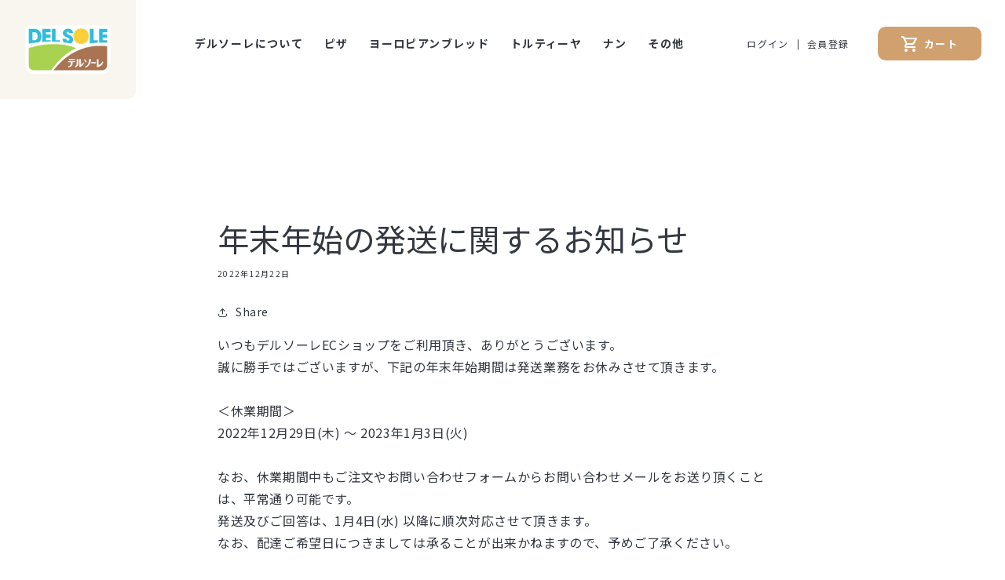

--- FILE ---
content_type: text/html; charset=utf-8
request_url: https://ec.del-sole.co.jp/blogs/news/2022%E5%B9%B4%E3%83%87%E3%83%AB%E3%82%BD%E3%83%BC%E3%83%ACec%E3%82%B7%E3%83%A7%E3%83%83%E3%83%97-%E5%B9%B4%E6%9C%AB%E5%B9%B4%E5%A7%8B%E3%81%AE%E7%99%BA%E9%80%81%E3%81%8A%E7%9F%A5%E3%82%89%E3%81%9B
body_size: 20213
content:
<!doctype html>
<html class="no-js" lang="ja">
  <head>
    <meta charset="utf-8">
    <meta http-equiv="X-UA-Compatible" content="IE=edge">
    <meta name="viewport" content="width=device-width,initial-scale=1">
    <meta name="theme-color" content="">
    <meta name="facebook-domain-verification" content="v2me5hbzdxgvngwjpr5xybiiw2zqcg" />
    <link rel="canonical" href="https://ec.del-sole.co.jp/blogs/news/2022%e5%b9%b4%e3%83%87%e3%83%ab%e3%82%bd%e3%83%bc%e3%83%acec%e3%82%b7%e3%83%a7%e3%83%83%e3%83%97-%e5%b9%b4%e6%9c%ab%e5%b9%b4%e5%a7%8b%e3%81%ae%e7%99%ba%e9%80%81%e3%81%8a%e7%9f%a5%e3%82%89%e3%81%9b">
    <link rel="preconnect" href="https://cdn.shopify.com" crossorigin>
    
　　<!-- ECdelsole customize area start -->
　　<script type="text/javascript">
　　window.dataLayer = window.dataLayer || [];
　　dataLayer.push({
　　Total: ,
    Subtotal: 
　　});
　　</script>
　　<!-- ECdelsole customize area end -->
    <!-- Google Tag Manager -->
    <script>(function(w,d,s,l,i){w[l]=w[l]||[];w[l].push({'gtm.start':
    new Date().getTime(),event:'gtm.js'});var f=d.getElementsByTagName(s)[0],
    j=d.createElement(s),dl=l!='dataLayer'?'&l='+l:'';j.async=true;j.src=
    'https://www.googletagmanager.com/gtm.js?id='+i+dl;f.parentNode.insertBefore(j,f);
    })(window,document,'script','dataLayer','GTM-TNQTRLP');</script>
    <!-- End Google Tag Manager --><link rel="icon" type="image/png" href="//ec.del-sole.co.jp/cdn/shop/files/favicon_32x32.png?v=1644467628"><link rel="preconnect" href="https://fonts.shopifycdn.com" crossorigin><title>
      年末年始の発送に関するお知らせ
 &ndash; DELSOLE</title>

    
      <meta name="description" content="いつもデルソーレECショップをご利用頂き、ありがとうございます。 誠に勝手ではございますが、下記の年末年始期間は発送業務をお休みさせて頂きます。   ＜休業期間＞ 2022年12月29日(木) ～ 2023年1月3日(火)   なお、休業期間中もご注文やお問い合わせフォームからお問い合わせメールをお送り頂くことは、平常通り可能です。 発送及びご回答は、1月4日(水) 以降に順次対応させて頂きます。 なお、配達ご希望日につきましては承ることが出来かねますので、予めご了承ください。   ご不便をおかけいたしますが、何卒よろしくお願い申し上げます。">
    

    

<meta property="og:site_name" content="DELSOLE">
<meta property="og:url" content="https://ec.del-sole.co.jp/blogs/news/2022%e5%b9%b4%e3%83%87%e3%83%ab%e3%82%bd%e3%83%bc%e3%83%acec%e3%82%b7%e3%83%a7%e3%83%83%e3%83%97-%e5%b9%b4%e6%9c%ab%e5%b9%b4%e5%a7%8b%e3%81%ae%e7%99%ba%e9%80%81%e3%81%8a%e7%9f%a5%e3%82%89%e3%81%9b">
<meta property="og:title" content="年末年始の発送に関するお知らせ">
<meta property="og:type" content="article">
<meta property="og:description" content="いつもデルソーレECショップをご利用頂き、ありがとうございます。 誠に勝手ではございますが、下記の年末年始期間は発送業務をお休みさせて頂きます。   ＜休業期間＞ 2022年12月29日(木) ～ 2023年1月3日(火)   なお、休業期間中もご注文やお問い合わせフォームからお問い合わせメールをお送り頂くことは、平常通り可能です。 発送及びご回答は、1月4日(水) 以降に順次対応させて頂きます。 なお、配達ご希望日につきましては承ることが出来かねますので、予めご了承ください。   ご不便をおかけいたしますが、何卒よろしくお願い申し上げます。"><meta property="og:image" content="http://ec.del-sole.co.jp/cdn/shop/files/ogp.png?v=1644467138">
  <meta property="og:image:secure_url" content="https://ec.del-sole.co.jp/cdn/shop/files/ogp.png?v=1644467138">
  <meta property="og:image:width" content="1200">
  <meta property="og:image:height" content="630"><meta name="twitter:site" content="@delsole_jp"><meta name="twitter:card" content="summary_large_image">
<meta name="twitter:title" content="年末年始の発送に関するお知らせ">
<meta name="twitter:description" content="いつもデルソーレECショップをご利用頂き、ありがとうございます。 誠に勝手ではございますが、下記の年末年始期間は発送業務をお休みさせて頂きます。   ＜休業期間＞ 2022年12月29日(木) ～ 2023年1月3日(火)   なお、休業期間中もご注文やお問い合わせフォームからお問い合わせメールをお送り頂くことは、平常通り可能です。 発送及びご回答は、1月4日(水) 以降に順次対応させて頂きます。 なお、配達ご希望日につきましては承ることが出来かねますので、予めご了承ください。   ご不便をおかけいたしますが、何卒よろしくお願い申し上げます。">


    <script src="//ec.del-sole.co.jp/cdn/shop/t/2/assets/global.js?v=178178390715301662931657677874" defer="defer"></script>
    <script>window.performance && window.performance.mark && window.performance.mark('shopify.content_for_header.start');</script><meta name="facebook-domain-verification" content="y09f2wiwerz2mzegl5ozsdbitzxi0i">
<meta name="google-site-verification" content="3rpiHOzBnbxVB5sEpZPiB9VY20leo3hzyaBDL8SL2Q0">
<meta id="shopify-digital-wallet" name="shopify-digital-wallet" content="/61126181090/digital_wallets/dialog">
<meta name="shopify-checkout-api-token" content="75eeec6bbd60a948db46400283bb569d">
<link rel="alternate" type="application/atom+xml" title="Feed" href="/blogs/news.atom" />
<script async="async" src="/checkouts/internal/preloads.js?locale=ja-JP"></script>
<link rel="preconnect" href="https://shop.app" crossorigin="anonymous">
<script async="async" src="https://shop.app/checkouts/internal/preloads.js?locale=ja-JP&shop_id=61126181090" crossorigin="anonymous"></script>
<script id="shopify-features" type="application/json">{"accessToken":"75eeec6bbd60a948db46400283bb569d","betas":["rich-media-storefront-analytics"],"domain":"ec.del-sole.co.jp","predictiveSearch":false,"shopId":61126181090,"locale":"ja"}</script>
<script>var Shopify = Shopify || {};
Shopify.shop = "delsole-shop.myshopify.com";
Shopify.locale = "ja";
Shopify.currency = {"active":"JPY","rate":"1.0"};
Shopify.country = "JP";
Shopify.theme = {"name":"DELSOLE","id":130569797858,"schema_name":"Dawn","schema_version":"2.5.0","theme_store_id":887,"role":"main"};
Shopify.theme.handle = "null";
Shopify.theme.style = {"id":null,"handle":null};
Shopify.cdnHost = "ec.del-sole.co.jp/cdn";
Shopify.routes = Shopify.routes || {};
Shopify.routes.root = "/";</script>
<script type="module">!function(o){(o.Shopify=o.Shopify||{}).modules=!0}(window);</script>
<script>!function(o){function n(){var o=[];function n(){o.push(Array.prototype.slice.apply(arguments))}return n.q=o,n}var t=o.Shopify=o.Shopify||{};t.loadFeatures=n(),t.autoloadFeatures=n()}(window);</script>
<script>
  window.ShopifyPay = window.ShopifyPay || {};
  window.ShopifyPay.apiHost = "shop.app\/pay";
  window.ShopifyPay.redirectState = null;
</script>
<script id="shop-js-analytics" type="application/json">{"pageType":"article"}</script>
<script defer="defer" async type="module" src="//ec.del-sole.co.jp/cdn/shopifycloud/shop-js/modules/v2/client.init-shop-cart-sync_0MstufBG.ja.esm.js"></script>
<script defer="defer" async type="module" src="//ec.del-sole.co.jp/cdn/shopifycloud/shop-js/modules/v2/chunk.common_jll-23Z1.esm.js"></script>
<script defer="defer" async type="module" src="//ec.del-sole.co.jp/cdn/shopifycloud/shop-js/modules/v2/chunk.modal_HXih6-AF.esm.js"></script>
<script type="module">
  await import("//ec.del-sole.co.jp/cdn/shopifycloud/shop-js/modules/v2/client.init-shop-cart-sync_0MstufBG.ja.esm.js");
await import("//ec.del-sole.co.jp/cdn/shopifycloud/shop-js/modules/v2/chunk.common_jll-23Z1.esm.js");
await import("//ec.del-sole.co.jp/cdn/shopifycloud/shop-js/modules/v2/chunk.modal_HXih6-AF.esm.js");

  window.Shopify.SignInWithShop?.initShopCartSync?.({"fedCMEnabled":true,"windoidEnabled":true});

</script>
<script>
  window.Shopify = window.Shopify || {};
  if (!window.Shopify.featureAssets) window.Shopify.featureAssets = {};
  window.Shopify.featureAssets['shop-js'] = {"shop-cart-sync":["modules/v2/client.shop-cart-sync_DN7iwvRY.ja.esm.js","modules/v2/chunk.common_jll-23Z1.esm.js","modules/v2/chunk.modal_HXih6-AF.esm.js"],"init-fed-cm":["modules/v2/client.init-fed-cm_DmZOWWut.ja.esm.js","modules/v2/chunk.common_jll-23Z1.esm.js","modules/v2/chunk.modal_HXih6-AF.esm.js"],"shop-cash-offers":["modules/v2/client.shop-cash-offers_HFfvn_Gz.ja.esm.js","modules/v2/chunk.common_jll-23Z1.esm.js","modules/v2/chunk.modal_HXih6-AF.esm.js"],"shop-login-button":["modules/v2/client.shop-login-button_BVN3pvk0.ja.esm.js","modules/v2/chunk.common_jll-23Z1.esm.js","modules/v2/chunk.modal_HXih6-AF.esm.js"],"pay-button":["modules/v2/client.pay-button_CyS_4GVi.ja.esm.js","modules/v2/chunk.common_jll-23Z1.esm.js","modules/v2/chunk.modal_HXih6-AF.esm.js"],"shop-button":["modules/v2/client.shop-button_zh22db91.ja.esm.js","modules/v2/chunk.common_jll-23Z1.esm.js","modules/v2/chunk.modal_HXih6-AF.esm.js"],"avatar":["modules/v2/client.avatar_BTnouDA3.ja.esm.js"],"init-windoid":["modules/v2/client.init-windoid_BlVJIuJ5.ja.esm.js","modules/v2/chunk.common_jll-23Z1.esm.js","modules/v2/chunk.modal_HXih6-AF.esm.js"],"init-shop-for-new-customer-accounts":["modules/v2/client.init-shop-for-new-customer-accounts_BqzwtUK7.ja.esm.js","modules/v2/client.shop-login-button_BVN3pvk0.ja.esm.js","modules/v2/chunk.common_jll-23Z1.esm.js","modules/v2/chunk.modal_HXih6-AF.esm.js"],"init-shop-email-lookup-coordinator":["modules/v2/client.init-shop-email-lookup-coordinator_DKDv3hKi.ja.esm.js","modules/v2/chunk.common_jll-23Z1.esm.js","modules/v2/chunk.modal_HXih6-AF.esm.js"],"init-shop-cart-sync":["modules/v2/client.init-shop-cart-sync_0MstufBG.ja.esm.js","modules/v2/chunk.common_jll-23Z1.esm.js","modules/v2/chunk.modal_HXih6-AF.esm.js"],"shop-toast-manager":["modules/v2/client.shop-toast-manager_BkVvTGW3.ja.esm.js","modules/v2/chunk.common_jll-23Z1.esm.js","modules/v2/chunk.modal_HXih6-AF.esm.js"],"init-customer-accounts":["modules/v2/client.init-customer-accounts_CZbUHFPX.ja.esm.js","modules/v2/client.shop-login-button_BVN3pvk0.ja.esm.js","modules/v2/chunk.common_jll-23Z1.esm.js","modules/v2/chunk.modal_HXih6-AF.esm.js"],"init-customer-accounts-sign-up":["modules/v2/client.init-customer-accounts-sign-up_C0QA8nCd.ja.esm.js","modules/v2/client.shop-login-button_BVN3pvk0.ja.esm.js","modules/v2/chunk.common_jll-23Z1.esm.js","modules/v2/chunk.modal_HXih6-AF.esm.js"],"shop-follow-button":["modules/v2/client.shop-follow-button_CSkbpFfm.ja.esm.js","modules/v2/chunk.common_jll-23Z1.esm.js","modules/v2/chunk.modal_HXih6-AF.esm.js"],"checkout-modal":["modules/v2/client.checkout-modal_rYdHFJTE.ja.esm.js","modules/v2/chunk.common_jll-23Z1.esm.js","modules/v2/chunk.modal_HXih6-AF.esm.js"],"shop-login":["modules/v2/client.shop-login_DeXIozZF.ja.esm.js","modules/v2/chunk.common_jll-23Z1.esm.js","modules/v2/chunk.modal_HXih6-AF.esm.js"],"lead-capture":["modules/v2/client.lead-capture_DGEoeVgo.ja.esm.js","modules/v2/chunk.common_jll-23Z1.esm.js","modules/v2/chunk.modal_HXih6-AF.esm.js"],"payment-terms":["modules/v2/client.payment-terms_BXPcfuME.ja.esm.js","modules/v2/chunk.common_jll-23Z1.esm.js","modules/v2/chunk.modal_HXih6-AF.esm.js"]};
</script>
<script>(function() {
  var isLoaded = false;
  function asyncLoad() {
    if (isLoaded) return;
    isLoaded = true;
    var urls = ["https:\/\/www.orderlogicapp.com\/embedded_js\/production_base.js?1650880458\u0026shop=delsole-shop.myshopify.com","https:\/\/documents-app.mixlogue.jp\/scripts\/ue87f9sf8e7rd.min.js?shop=delsole-shop.myshopify.com","https:\/\/documents-app.mixlogue.jp\/scripts\/delivery.js?shop=delsole-shop.myshopify.com","https:\/\/documents-app.mixlogue.jp\/scripts\/reorder.js?shop=delsole-shop.myshopify.com"];
    for (var i = 0; i < urls.length; i++) {
      var s = document.createElement('script');
      s.type = 'text/javascript';
      s.async = true;
      s.src = urls[i];
      var x = document.getElementsByTagName('script')[0];
      x.parentNode.insertBefore(s, x);
    }
  };
  if(window.attachEvent) {
    window.attachEvent('onload', asyncLoad);
  } else {
    window.addEventListener('load', asyncLoad, false);
  }
})();</script>
<script id="__st">var __st={"a":61126181090,"offset":32400,"reqid":"411b7bad-b0d2-4552-a481-a65b8ff6c5a4-1769445729","pageurl":"ec.del-sole.co.jp\/blogs\/news\/2022%E5%B9%B4%E3%83%87%E3%83%AB%E3%82%BD%E3%83%BC%E3%83%ACec%E3%82%B7%E3%83%A7%E3%83%83%E3%83%97-%E5%B9%B4%E6%9C%AB%E5%B9%B4%E5%A7%8B%E3%81%AE%E7%99%BA%E9%80%81%E3%81%8A%E7%9F%A5%E3%82%89%E3%81%9B","s":"articles-588143657186","u":"9afa3508839f","p":"article","rtyp":"article","rid":588143657186};</script>
<script>window.ShopifyPaypalV4VisibilityTracking = true;</script>
<script id="captcha-bootstrap">!function(){'use strict';const t='contact',e='account',n='new_comment',o=[[t,t],['blogs',n],['comments',n],[t,'customer']],c=[[e,'customer_login'],[e,'guest_login'],[e,'recover_customer_password'],[e,'create_customer']],r=t=>t.map((([t,e])=>`form[action*='/${t}']:not([data-nocaptcha='true']) input[name='form_type'][value='${e}']`)).join(','),a=t=>()=>t?[...document.querySelectorAll(t)].map((t=>t.form)):[];function s(){const t=[...o],e=r(t);return a(e)}const i='password',u='form_key',d=['recaptcha-v3-token','g-recaptcha-response','h-captcha-response',i],f=()=>{try{return window.sessionStorage}catch{return}},m='__shopify_v',_=t=>t.elements[u];function p(t,e,n=!1){try{const o=window.sessionStorage,c=JSON.parse(o.getItem(e)),{data:r}=function(t){const{data:e,action:n}=t;return t[m]||n?{data:e,action:n}:{data:t,action:n}}(c);for(const[e,n]of Object.entries(r))t.elements[e]&&(t.elements[e].value=n);n&&o.removeItem(e)}catch(o){console.error('form repopulation failed',{error:o})}}const l='form_type',E='cptcha';function T(t){t.dataset[E]=!0}const w=window,h=w.document,L='Shopify',v='ce_forms',y='captcha';let A=!1;((t,e)=>{const n=(g='f06e6c50-85a8-45c8-87d0-21a2b65856fe',I='https://cdn.shopify.com/shopifycloud/storefront-forms-hcaptcha/ce_storefront_forms_captcha_hcaptcha.v1.5.2.iife.js',D={infoText:'hCaptchaによる保護',privacyText:'プライバシー',termsText:'利用規約'},(t,e,n)=>{const o=w[L][v],c=o.bindForm;if(c)return c(t,g,e,D).then(n);var r;o.q.push([[t,g,e,D],n]),r=I,A||(h.body.append(Object.assign(h.createElement('script'),{id:'captcha-provider',async:!0,src:r})),A=!0)});var g,I,D;w[L]=w[L]||{},w[L][v]=w[L][v]||{},w[L][v].q=[],w[L][y]=w[L][y]||{},w[L][y].protect=function(t,e){n(t,void 0,e),T(t)},Object.freeze(w[L][y]),function(t,e,n,w,h,L){const[v,y,A,g]=function(t,e,n){const i=e?o:[],u=t?c:[],d=[...i,...u],f=r(d),m=r(i),_=r(d.filter((([t,e])=>n.includes(e))));return[a(f),a(m),a(_),s()]}(w,h,L),I=t=>{const e=t.target;return e instanceof HTMLFormElement?e:e&&e.form},D=t=>v().includes(t);t.addEventListener('submit',(t=>{const e=I(t);if(!e)return;const n=D(e)&&!e.dataset.hcaptchaBound&&!e.dataset.recaptchaBound,o=_(e),c=g().includes(e)&&(!o||!o.value);(n||c)&&t.preventDefault(),c&&!n&&(function(t){try{if(!f())return;!function(t){const e=f();if(!e)return;const n=_(t);if(!n)return;const o=n.value;o&&e.removeItem(o)}(t);const e=Array.from(Array(32),(()=>Math.random().toString(36)[2])).join('');!function(t,e){_(t)||t.append(Object.assign(document.createElement('input'),{type:'hidden',name:u})),t.elements[u].value=e}(t,e),function(t,e){const n=f();if(!n)return;const o=[...t.querySelectorAll(`input[type='${i}']`)].map((({name:t})=>t)),c=[...d,...o],r={};for(const[a,s]of new FormData(t).entries())c.includes(a)||(r[a]=s);n.setItem(e,JSON.stringify({[m]:1,action:t.action,data:r}))}(t,e)}catch(e){console.error('failed to persist form',e)}}(e),e.submit())}));const S=(t,e)=>{t&&!t.dataset[E]&&(n(t,e.some((e=>e===t))),T(t))};for(const o of['focusin','change'])t.addEventListener(o,(t=>{const e=I(t);D(e)&&S(e,y())}));const B=e.get('form_key'),M=e.get(l),P=B&&M;t.addEventListener('DOMContentLoaded',(()=>{const t=y();if(P)for(const e of t)e.elements[l].value===M&&p(e,B);[...new Set([...A(),...v().filter((t=>'true'===t.dataset.shopifyCaptcha))])].forEach((e=>S(e,t)))}))}(h,new URLSearchParams(w.location.search),n,t,e,['guest_login'])})(!0,!0)}();</script>
<script integrity="sha256-4kQ18oKyAcykRKYeNunJcIwy7WH5gtpwJnB7kiuLZ1E=" data-source-attribution="shopify.loadfeatures" defer="defer" src="//ec.del-sole.co.jp/cdn/shopifycloud/storefront/assets/storefront/load_feature-a0a9edcb.js" crossorigin="anonymous"></script>
<script crossorigin="anonymous" defer="defer" src="//ec.del-sole.co.jp/cdn/shopifycloud/storefront/assets/shopify_pay/storefront-65b4c6d7.js?v=20250812"></script>
<script data-source-attribution="shopify.dynamic_checkout.dynamic.init">var Shopify=Shopify||{};Shopify.PaymentButton=Shopify.PaymentButton||{isStorefrontPortableWallets:!0,init:function(){window.Shopify.PaymentButton.init=function(){};var t=document.createElement("script");t.src="https://ec.del-sole.co.jp/cdn/shopifycloud/portable-wallets/latest/portable-wallets.ja.js",t.type="module",document.head.appendChild(t)}};
</script>
<script data-source-attribution="shopify.dynamic_checkout.buyer_consent">
  function portableWalletsHideBuyerConsent(e){var t=document.getElementById("shopify-buyer-consent"),n=document.getElementById("shopify-subscription-policy-button");t&&n&&(t.classList.add("hidden"),t.setAttribute("aria-hidden","true"),n.removeEventListener("click",e))}function portableWalletsShowBuyerConsent(e){var t=document.getElementById("shopify-buyer-consent"),n=document.getElementById("shopify-subscription-policy-button");t&&n&&(t.classList.remove("hidden"),t.removeAttribute("aria-hidden"),n.addEventListener("click",e))}window.Shopify?.PaymentButton&&(window.Shopify.PaymentButton.hideBuyerConsent=portableWalletsHideBuyerConsent,window.Shopify.PaymentButton.showBuyerConsent=portableWalletsShowBuyerConsent);
</script>
<script data-source-attribution="shopify.dynamic_checkout.cart.bootstrap">document.addEventListener("DOMContentLoaded",(function(){function t(){return document.querySelector("shopify-accelerated-checkout-cart, shopify-accelerated-checkout")}if(t())Shopify.PaymentButton.init();else{new MutationObserver((function(e,n){t()&&(Shopify.PaymentButton.init(),n.disconnect())})).observe(document.body,{childList:!0,subtree:!0})}}));
</script>
<link id="shopify-accelerated-checkout-styles" rel="stylesheet" media="screen" href="https://ec.del-sole.co.jp/cdn/shopifycloud/portable-wallets/latest/accelerated-checkout-backwards-compat.css" crossorigin="anonymous">
<style id="shopify-accelerated-checkout-cart">
        #shopify-buyer-consent {
  margin-top: 1em;
  display: inline-block;
  width: 100%;
}

#shopify-buyer-consent.hidden {
  display: none;
}

#shopify-subscription-policy-button {
  background: none;
  border: none;
  padding: 0;
  text-decoration: underline;
  font-size: inherit;
  cursor: pointer;
}

#shopify-subscription-policy-button::before {
  box-shadow: none;
}

      </style>
<script id="sections-script" data-sections="header" defer="defer" src="//ec.del-sole.co.jp/cdn/shop/t/2/compiled_assets/scripts.js?v=1912"></script>
<script>window.performance && window.performance.mark && window.performance.mark('shopify.content_for_header.end');</script>

  <!-- OrderLogic checkout restrictions ========================================= -->
  <script>
DEBUG_KEY = "__olDebug";

if (typeof olCreateCookie == 'undefined') {
    var olCreateCookie = function (name, value, days) {
        if (days) {
            var date = new Date();
            date.setTime(date.getTime() + (days * 24 * 60 * 60 * 1000));
            var expires = "; expires=" + date.toGMTString();
        }
        else var expires = "";
        document.cookie = name + "=" + JSON.stringify(value) + expires + "; path=/; SameSite=None; Secure";
    };
}

if (typeof olReadCookie == 'undefined') {
    var olReadCookie = function (name) {
        var nameEQ = name + "=";
        var ca = document.cookie.split(';');
        // the cookie is being created, there is a problem with the following logic matching the name
        for (var i = 0; i < ca.length; i++) {
            var c = ca[i];
            while (c.charAt(0) == ' ') c = c.substring(1, c.length);
            if (c.indexOf(nameEQ) == 0) return JSON.parse(c.substring(nameEQ.length, c.length));
        }
        return;
    };
}

if (typeof getOlCacheBuster == 'undefined') {
    var getOlCacheBuster = function() {
        if ( typeof getOlCacheBuster.olCacheBuster == 'undefined') {
            scriptsArray = Array.prototype.slice.call(document.getElementsByTagName("script"));
            scriptsArray = scriptsArray.concat(Array.prototype.slice.call(document.getElementsByTagName("noscript")));
            for (var i=0; i<scriptsArray.length; i++) {
                cacheBusterArray = scriptsArray[i].innerHTML.match(/orderlogicapp.com\\\/embedded_js\\\/production_base.js\?(\d+)/);
                if (cacheBusterArray == null) {
                    cacheBusterString = scriptsArray[i].getAttribute('src');
                    if (cacheBusterString != null) {
                        cacheBusterArray = cacheBusterString.match(/orderlogicapp.com\/embedded_js\/production_base.js\?(\d+)/);
                    }
                }
                if (cacheBusterArray != null) {
                    getOlCacheBuster.olCacheBuster = cacheBusterArray[1];
                    break;
                }
            }
        }
        return getOlCacheBuster.olCacheBuster;
    }
}

if (typeof ol_hostname == 'undefined') {
    var ol_hostname = 'www.orderlogicapp.com';
    var ol_debug = olReadCookie(DEBUG_KEY);
    if (window.location.search.replace("?", "").substring(0, 7) == 'olDebug') {
        ol_debug = window.location.search.replace("?olDebug=", "");
        if (ol_debug == 'false') ol_debug = false;
        olCreateCookie(DEBUG_KEY, ol_debug, null);
    }
}

var ol_cachebuster = getOlCacheBuster();
if (( typeof ol_cachebuster != 'undefined') || (ol_debug)) {
    if (typeof ol_script == 'undefined') {
        var ol_script = document.createElement('script');
        ol_script.type = 'text/javascript';
        ol_script.async = true;
        ol_script.src = "https://" + (ol_debug ? 'dev.orderlogicapp.com' : ol_hostname) + "/embedded_js/store.js?" + ol_cachebuster;
        document.head.appendChild(ol_script);
    }
}



olProductData = { 
}


</script>


    <style data-shopify>
      @font-face {
  font-family: Assistant;
  font-weight: 400;
  font-style: normal;
  font-display: swap;
  src: url("//ec.del-sole.co.jp/cdn/fonts/assistant/assistant_n4.9120912a469cad1cc292572851508ca49d12e768.woff2") format("woff2"),
       url("//ec.del-sole.co.jp/cdn/fonts/assistant/assistant_n4.6e9875ce64e0fefcd3f4446b7ec9036b3ddd2985.woff") format("woff");
}

      @font-face {
  font-family: Assistant;
  font-weight: 700;
  font-style: normal;
  font-display: swap;
  src: url("//ec.del-sole.co.jp/cdn/fonts/assistant/assistant_n7.bf44452348ec8b8efa3aa3068825305886b1c83c.woff2") format("woff2"),
       url("//ec.del-sole.co.jp/cdn/fonts/assistant/assistant_n7.0c887fee83f6b3bda822f1150b912c72da0f7b64.woff") format("woff");
}

      
      
      @font-face {
  font-family: Assistant;
  font-weight: 400;
  font-style: normal;
  font-display: swap;
  src: url("//ec.del-sole.co.jp/cdn/fonts/assistant/assistant_n4.9120912a469cad1cc292572851508ca49d12e768.woff2") format("woff2"),
       url("//ec.del-sole.co.jp/cdn/fonts/assistant/assistant_n4.6e9875ce64e0fefcd3f4446b7ec9036b3ddd2985.woff") format("woff");
}


      :root {
        --font-body-family: Assistant, sans-serif;
        --font-body-style: normal;
        --font-body-weight: 400;

        --font-heading-family: Assistant, sans-serif;
        --font-heading-style: normal;
        --font-heading-weight: 400;

        --font-body-scale: 1.0;
        --font-heading-scale: 1.0;

        --color-base-text: 18, 18, 18;
        --color-shadow: 18, 18, 18;
        --color-base-background-1: 255, 255, 255;
        --color-base-background-2: 243, 243, 243;
        --color-base-solid-button-labels: 255, 255, 255;
        --color-base-outline-button-labels: 18, 18, 18;
        --color-base-accent-1: 18, 18, 18;
        --color-base-accent-2: 51, 79, 180;
        --payment-terms-background-color: #FFFFFF;

        --gradient-base-background-1: #FFFFFF;
        --gradient-base-background-2: #F3F3F3;
        --gradient-base-accent-1: #121212;
        --gradient-base-accent-2: #334FB4;

        --media-padding: px;
        --media-border-opacity: 0.05;
        --media-border-width: 1px;
        --media-radius: 0px;
        --media-shadow-opacity: 0.0;
        --media-shadow-horizontal-offset: 0px;
        --media-shadow-vertical-offset: 0px;
        --media-shadow-blur-radius: 0px;

        --page-width: 160rem;
        --page-width-margin: 0rem;

        --card-image-padding: 0.0rem;
        --card-corner-radius: 0.0rem;
        --card-text-alignment: left;
        --card-border-width: 0.1rem;
        --card-border-opacity: 0.1;
        --card-shadow-opacity: 0.1;
        --card-shadow-horizontal-offset: 0.0rem;
        --card-shadow-vertical-offset: 0.0rem;
        --card-shadow-blur-radius: 0.0rem;

        --badge-corner-radius: 4.0rem;

        --popup-border-width: 1px;
        --popup-border-opacity: 0.1;
        --popup-corner-radius: 0px;
        --popup-shadow-opacity: 0.0;
        --popup-shadow-horizontal-offset: 0px;
        --popup-shadow-vertical-offset: 0px;
        --popup-shadow-blur-radius: 0px;

        --drawer-border-width: 1px;
        --drawer-border-opacity: 0.1;
        --drawer-shadow-opacity: 0.0;
        --drawer-shadow-horizontal-offset: 0px;
        --drawer-shadow-vertical-offset: 0px;
        --drawer-shadow-blur-radius: 0px;

        --spacing-sections-desktop: 0px;
        --spacing-sections-mobile: Liquid error (layout/theme line 138): Unknown operator <metapx;

        --grid-desktop-vertical-spacing: 8px;
        --grid-desktop-horizontal-spacing: 8px;
        --grid-mobile-vertical-spacing: 4px;
        --grid-mobile-horizontal-spacing: 4px;

        --text-boxes-border-opacity: 0.0;
        --text-boxes-border-width: 0px;
        --text-boxes-radius: 0px;
        --text-boxes-shadow-opacity: 0.0;
        --text-boxes-shadow-horizontal-offset: 0px;
        --text-boxes-shadow-vertical-offset: 0px;
        --text-boxes-shadow-blur-radius: 0px;

        --buttons-radius: 0px;
        --buttons-radius-outset: 0px;
        --buttons-border-width: 1px;
        --buttons-border-opacity: 1.0;
        --buttons-shadow-opacity: 0.0;
        --buttons-shadow-horizontal-offset: 0px;
        --buttons-shadow-vertical-offset: 0px;
        --buttons-shadow-blur-radius: 0px;
        --buttons-border-offset: 0px;

        --inputs-radius: 0px;
        --inputs-border-width: 1px;
        --inputs-border-opacity: 0.55;
        --inputs-shadow-opacity: 0.0;
        --inputs-shadow-horizontal-offset: 0px;
        --inputs-margin-offset: 0px;
        --inputs-shadow-vertical-offset: 0px;
        --inputs-shadow-blur-radius: 0px;
        --inputs-radius-outset: 0px;

        --variant-pills-radius: 40px;
        --variant-pills-border-width: 1px;
        --variant-pills-border-opacity: 0.55;
        --variant-pills-shadow-opacity: 0.0;
        --variant-pills-shadow-horizontal-offset: 0px;
        --variant-pills-shadow-vertical-offset: 0px;
        --variant-pills-shadow-blur-radius: 0px;
      }

      *,
      *::before,
      *::after {
        box-sizing: inherit;
      }

      html {
        box-sizing: border-box;
        font-size: calc(var(--font-body-scale) * 62.5%);
        height: 100%;
      }

      body {
        display: grid;
        grid-template-rows: auto auto 1fr auto;
        grid-template-columns: 100%;
        min-height: 100%;
        margin: 0;
        font-size: 1.5rem;
        letter-spacing: 0.06rem;
        line-height: calc(1 + 0.8 / var(--font-body-scale));
        font-family: var(--font-body-family);
        font-style: var(--font-body-style);
        font-weight: var(--font-body-weight);
      }

      @media screen and (min-width: 750px) {
        body {
          font-size: 1.6rem;
        }
      }
    </style>

    <link href="//ec.del-sole.co.jp/cdn/shop/t/2/assets/base.css?v=4494157335271604721658274207" rel="stylesheet" type="text/css" media="all" />
    <link href="//ec.del-sole.co.jp/cdn/shop/t/2/assets/bundle.common.css?v=88290312583089864991646107566" rel="stylesheet" type="text/css" media="all" />
<link rel="preload" as="font" href="//ec.del-sole.co.jp/cdn/fonts/assistant/assistant_n4.9120912a469cad1cc292572851508ca49d12e768.woff2" type="font/woff2" crossorigin><link rel="preload" as="font" href="//ec.del-sole.co.jp/cdn/fonts/assistant/assistant_n4.9120912a469cad1cc292572851508ca49d12e768.woff2" type="font/woff2" crossorigin><link rel="stylesheet" href="//ec.del-sole.co.jp/cdn/shop/t/2/assets/component-predictive-search.css?v=15303425024811015221646107584" media="print" onload="this.media='all'"><link rel="preconnect" href="https://fonts.googleapis.com" />
    <link rel="preconnect" href="https://fonts.gstatic.com" crossorigin />
    <link
        href="https://fonts.googleapis.com/css2?family=Marcellus&family=Noto+Sans+JP:wght@400;700&family=Shippori+Mincho&display=swap"
        rel="stylesheet"
    />

    <script src="//ec.del-sole.co.jp/cdn/shop/t/2/assets/bundle.vendor.js?v=60722535357380300351646107569" defer="defer"></script>
    <script src="//ec.del-sole.co.jp/cdn/shop/t/2/assets/bundle.common.js?v=794333395794111781646107567" defer="defer"></script><script>document.documentElement.className = document.documentElement.className.replace('no-js', 'js');
    if (Shopify.designMode) {
      document.documentElement.classList.add('shopify-design-mode');
    }
    </script>

    
<!-- BEGIN app block: shopify://apps//blocks/star_rating/910a1be4-9d9f-4a91-9a6d-25d87b6f52da --><script>
    var script = document.createElement('script');
    //script.src = 'https://d1rptoks75ofg9.cloudfront.net/delsole-shop.myshopify.com.js'; //ST
    script.src = 'https://d1qnl12h46g6qu.cloudfront.net/delsole-shop.myshopify.com.js';
    script.async = true;
    document.head.appendChild(script);
</script>

<script>
  document.addEventListener("DOMContentLoaded", function() {
    if(document.getElementById('checkout')){
      document.getElementById('checkout').addEventListener('click',function(e){ 
        let fileds = document.getElementsByClassName('_NGC_CFA_note_field');
        let goNextPage = true;
        for (let a = 0; a < fileds.length; a++) {
          const item = fileds[a];
          if (document.getElementById('checknull_'+item.id)) {
            let filedsTag = item.tagName;
            let filedsType = item.type;
            let filedsValue = item.value;
            let filedsName = item.name;
            let isNullOrNot = document.getElementById('checknull_'+item.id).value;
            let errMessage = document.getElementById('errMessage_'+item.id).value;
            if ((filedsTag == "INPUT" && filedsType == "text") || filedsTag == "TEXTAREA" || filedsTag == "SELECT") {
              if((filedsValue == '' || filedsValue == '選択なし') && isNullOrNot == 'must' && errMessage !=''){
                e.preventDefault();
                document.getElementById('displayerrMessage_'+item.id).innerHTML= errMessage;
                goNextPage = false;
              } else if(isNullOrNot != 'must' && filedsValue == ''){
                  if(document.getElementById(item.id)){
                    document.getElementById(item.id).value = ' ';
                  }            
              } else{
                document.getElementById('displayerrMessage_'+item.id).innerHTML='';
              }
            }
            if ((filedsTag == "INPUT" && filedsType == "radio") || (filedsTag == "INPUT" && filedsType == "checkbox")) {
              let els = Array.from(document.getElementsByName(filedsName));
              let rs = els.filter(el => el.checked == true);
              if(isNullOrNot == 'must' && errMessage !='' && rs.length == 0){
                e.preventDefault();      
                document.getElementById('displayerrMessage_'+item.id).innerHTML= errMessage;
                goNextPage = false;
              }else{
                document.getElementById('displayerrMessage_'+item.id).innerHTML='';
              }
            }
          }
        }
        if(checkDateAviliableBeforeClickingCheckOut(e) && goNextPage){
          addUpdateNGCCartAttributesToCheckOut().then(() => {
            window.location.href = '/checkout'; 
          });
        }
      })
    }
  });
</script>



<!-- END app block --><link href="https://monorail-edge.shopifysvc.com" rel="dns-prefetch">
<script>(function(){if ("sendBeacon" in navigator && "performance" in window) {try {var session_token_from_headers = performance.getEntriesByType('navigation')[0].serverTiming.find(x => x.name == '_s').description;} catch {var session_token_from_headers = undefined;}var session_cookie_matches = document.cookie.match(/_shopify_s=([^;]*)/);var session_token_from_cookie = session_cookie_matches && session_cookie_matches.length === 2 ? session_cookie_matches[1] : "";var session_token = session_token_from_headers || session_token_from_cookie || "";function handle_abandonment_event(e) {var entries = performance.getEntries().filter(function(entry) {return /monorail-edge.shopifysvc.com/.test(entry.name);});if (!window.abandonment_tracked && entries.length === 0) {window.abandonment_tracked = true;var currentMs = Date.now();var navigation_start = performance.timing.navigationStart;var payload = {shop_id: 61126181090,url: window.location.href,navigation_start,duration: currentMs - navigation_start,session_token,page_type: "article"};window.navigator.sendBeacon("https://monorail-edge.shopifysvc.com/v1/produce", JSON.stringify({schema_id: "online_store_buyer_site_abandonment/1.1",payload: payload,metadata: {event_created_at_ms: currentMs,event_sent_at_ms: currentMs}}));}}window.addEventListener('pagehide', handle_abandonment_event);}}());</script>
<script id="web-pixels-manager-setup">(function e(e,d,r,n,o){if(void 0===o&&(o={}),!Boolean(null===(a=null===(i=window.Shopify)||void 0===i?void 0:i.analytics)||void 0===a?void 0:a.replayQueue)){var i,a;window.Shopify=window.Shopify||{};var t=window.Shopify;t.analytics=t.analytics||{};var s=t.analytics;s.replayQueue=[],s.publish=function(e,d,r){return s.replayQueue.push([e,d,r]),!0};try{self.performance.mark("wpm:start")}catch(e){}var l=function(){var e={modern:/Edge?\/(1{2}[4-9]|1[2-9]\d|[2-9]\d{2}|\d{4,})\.\d+(\.\d+|)|Firefox\/(1{2}[4-9]|1[2-9]\d|[2-9]\d{2}|\d{4,})\.\d+(\.\d+|)|Chrom(ium|e)\/(9{2}|\d{3,})\.\d+(\.\d+|)|(Maci|X1{2}).+ Version\/(15\.\d+|(1[6-9]|[2-9]\d|\d{3,})\.\d+)([,.]\d+|)( \(\w+\)|)( Mobile\/\w+|) Safari\/|Chrome.+OPR\/(9{2}|\d{3,})\.\d+\.\d+|(CPU[ +]OS|iPhone[ +]OS|CPU[ +]iPhone|CPU IPhone OS|CPU iPad OS)[ +]+(15[._]\d+|(1[6-9]|[2-9]\d|\d{3,})[._]\d+)([._]\d+|)|Android:?[ /-](13[3-9]|1[4-9]\d|[2-9]\d{2}|\d{4,})(\.\d+|)(\.\d+|)|Android.+Firefox\/(13[5-9]|1[4-9]\d|[2-9]\d{2}|\d{4,})\.\d+(\.\d+|)|Android.+Chrom(ium|e)\/(13[3-9]|1[4-9]\d|[2-9]\d{2}|\d{4,})\.\d+(\.\d+|)|SamsungBrowser\/([2-9]\d|\d{3,})\.\d+/,legacy:/Edge?\/(1[6-9]|[2-9]\d|\d{3,})\.\d+(\.\d+|)|Firefox\/(5[4-9]|[6-9]\d|\d{3,})\.\d+(\.\d+|)|Chrom(ium|e)\/(5[1-9]|[6-9]\d|\d{3,})\.\d+(\.\d+|)([\d.]+$|.*Safari\/(?![\d.]+ Edge\/[\d.]+$))|(Maci|X1{2}).+ Version\/(10\.\d+|(1[1-9]|[2-9]\d|\d{3,})\.\d+)([,.]\d+|)( \(\w+\)|)( Mobile\/\w+|) Safari\/|Chrome.+OPR\/(3[89]|[4-9]\d|\d{3,})\.\d+\.\d+|(CPU[ +]OS|iPhone[ +]OS|CPU[ +]iPhone|CPU IPhone OS|CPU iPad OS)[ +]+(10[._]\d+|(1[1-9]|[2-9]\d|\d{3,})[._]\d+)([._]\d+|)|Android:?[ /-](13[3-9]|1[4-9]\d|[2-9]\d{2}|\d{4,})(\.\d+|)(\.\d+|)|Mobile Safari.+OPR\/([89]\d|\d{3,})\.\d+\.\d+|Android.+Firefox\/(13[5-9]|1[4-9]\d|[2-9]\d{2}|\d{4,})\.\d+(\.\d+|)|Android.+Chrom(ium|e)\/(13[3-9]|1[4-9]\d|[2-9]\d{2}|\d{4,})\.\d+(\.\d+|)|Android.+(UC? ?Browser|UCWEB|U3)[ /]?(15\.([5-9]|\d{2,})|(1[6-9]|[2-9]\d|\d{3,})\.\d+)\.\d+|SamsungBrowser\/(5\.\d+|([6-9]|\d{2,})\.\d+)|Android.+MQ{2}Browser\/(14(\.(9|\d{2,})|)|(1[5-9]|[2-9]\d|\d{3,})(\.\d+|))(\.\d+|)|K[Aa][Ii]OS\/(3\.\d+|([4-9]|\d{2,})\.\d+)(\.\d+|)/},d=e.modern,r=e.legacy,n=navigator.userAgent;return n.match(d)?"modern":n.match(r)?"legacy":"unknown"}(),u="modern"===l?"modern":"legacy",c=(null!=n?n:{modern:"",legacy:""})[u],f=function(e){return[e.baseUrl,"/wpm","/b",e.hashVersion,"modern"===e.buildTarget?"m":"l",".js"].join("")}({baseUrl:d,hashVersion:r,buildTarget:u}),m=function(e){var d=e.version,r=e.bundleTarget,n=e.surface,o=e.pageUrl,i=e.monorailEndpoint;return{emit:function(e){var a=e.status,t=e.errorMsg,s=(new Date).getTime(),l=JSON.stringify({metadata:{event_sent_at_ms:s},events:[{schema_id:"web_pixels_manager_load/3.1",payload:{version:d,bundle_target:r,page_url:o,status:a,surface:n,error_msg:t},metadata:{event_created_at_ms:s}}]});if(!i)return console&&console.warn&&console.warn("[Web Pixels Manager] No Monorail endpoint provided, skipping logging."),!1;try{return self.navigator.sendBeacon.bind(self.navigator)(i,l)}catch(e){}var u=new XMLHttpRequest;try{return u.open("POST",i,!0),u.setRequestHeader("Content-Type","text/plain"),u.send(l),!0}catch(e){return console&&console.warn&&console.warn("[Web Pixels Manager] Got an unhandled error while logging to Monorail."),!1}}}}({version:r,bundleTarget:l,surface:e.surface,pageUrl:self.location.href,monorailEndpoint:e.monorailEndpoint});try{o.browserTarget=l,function(e){var d=e.src,r=e.async,n=void 0===r||r,o=e.onload,i=e.onerror,a=e.sri,t=e.scriptDataAttributes,s=void 0===t?{}:t,l=document.createElement("script"),u=document.querySelector("head"),c=document.querySelector("body");if(l.async=n,l.src=d,a&&(l.integrity=a,l.crossOrigin="anonymous"),s)for(var f in s)if(Object.prototype.hasOwnProperty.call(s,f))try{l.dataset[f]=s[f]}catch(e){}if(o&&l.addEventListener("load",o),i&&l.addEventListener("error",i),u)u.appendChild(l);else{if(!c)throw new Error("Did not find a head or body element to append the script");c.appendChild(l)}}({src:f,async:!0,onload:function(){if(!function(){var e,d;return Boolean(null===(d=null===(e=window.Shopify)||void 0===e?void 0:e.analytics)||void 0===d?void 0:d.initialized)}()){var d=window.webPixelsManager.init(e)||void 0;if(d){var r=window.Shopify.analytics;r.replayQueue.forEach((function(e){var r=e[0],n=e[1],o=e[2];d.publishCustomEvent(r,n,o)})),r.replayQueue=[],r.publish=d.publishCustomEvent,r.visitor=d.visitor,r.initialized=!0}}},onerror:function(){return m.emit({status:"failed",errorMsg:"".concat(f," has failed to load")})},sri:function(e){var d=/^sha384-[A-Za-z0-9+/=]+$/;return"string"==typeof e&&d.test(e)}(c)?c:"",scriptDataAttributes:o}),m.emit({status:"loading"})}catch(e){m.emit({status:"failed",errorMsg:(null==e?void 0:e.message)||"Unknown error"})}}})({shopId: 61126181090,storefrontBaseUrl: "https://ec.del-sole.co.jp",extensionsBaseUrl: "https://extensions.shopifycdn.com/cdn/shopifycloud/web-pixels-manager",monorailEndpoint: "https://monorail-edge.shopifysvc.com/unstable/produce_batch",surface: "storefront-renderer",enabledBetaFlags: ["2dca8a86"],webPixelsConfigList: [{"id":"1450967266","configuration":"{\"config\":\"{\\\"google_tag_ids\\\":[\\\"GT-KD7D4N6P\\\"],\\\"target_country\\\":\\\"ZZ\\\",\\\"gtag_events\\\":[{\\\"type\\\":\\\"view_item\\\",\\\"action_label\\\":\\\"MC-9W0K79R52G\\\"},{\\\"type\\\":\\\"purchase\\\",\\\"action_label\\\":\\\"MC-9W0K79R52G\\\"},{\\\"type\\\":\\\"page_view\\\",\\\"action_label\\\":\\\"MC-9W0K79R52G\\\"}],\\\"enable_monitoring_mode\\\":false}\"}","eventPayloadVersion":"v1","runtimeContext":"OPEN","scriptVersion":"b2a88bafab3e21179ed38636efcd8a93","type":"APP","apiClientId":1780363,"privacyPurposes":[],"dataSharingAdjustments":{"protectedCustomerApprovalScopes":["read_customer_address","read_customer_email","read_customer_name","read_customer_personal_data","read_customer_phone"]}},{"id":"954368226","configuration":"{\"webPixelName\":\"Judge.me\"}","eventPayloadVersion":"v1","runtimeContext":"STRICT","scriptVersion":"34ad157958823915625854214640f0bf","type":"APP","apiClientId":683015,"privacyPurposes":["ANALYTICS"],"dataSharingAdjustments":{"protectedCustomerApprovalScopes":["read_customer_email","read_customer_name","read_customer_personal_data","read_customer_phone"]}},{"id":"145653986","configuration":"{\"pixel_id\":\"1288533501818579\",\"pixel_type\":\"facebook_pixel\",\"metaapp_system_user_token\":\"-\"}","eventPayloadVersion":"v1","runtimeContext":"OPEN","scriptVersion":"ca16bc87fe92b6042fbaa3acc2fbdaa6","type":"APP","apiClientId":2329312,"privacyPurposes":["ANALYTICS","MARKETING","SALE_OF_DATA"],"dataSharingAdjustments":{"protectedCustomerApprovalScopes":["read_customer_address","read_customer_email","read_customer_name","read_customer_personal_data","read_customer_phone"]}},{"id":"shopify-app-pixel","configuration":"{}","eventPayloadVersion":"v1","runtimeContext":"STRICT","scriptVersion":"0450","apiClientId":"shopify-pixel","type":"APP","privacyPurposes":["ANALYTICS","MARKETING"]},{"id":"shopify-custom-pixel","eventPayloadVersion":"v1","runtimeContext":"LAX","scriptVersion":"0450","apiClientId":"shopify-pixel","type":"CUSTOM","privacyPurposes":["ANALYTICS","MARKETING"]}],isMerchantRequest: false,initData: {"shop":{"name":"DELSOLE","paymentSettings":{"currencyCode":"JPY"},"myshopifyDomain":"delsole-shop.myshopify.com","countryCode":"JP","storefrontUrl":"https:\/\/ec.del-sole.co.jp"},"customer":null,"cart":null,"checkout":null,"productVariants":[],"purchasingCompany":null},},"https://ec.del-sole.co.jp/cdn","fcfee988w5aeb613cpc8e4bc33m6693e112",{"modern":"","legacy":""},{"shopId":"61126181090","storefrontBaseUrl":"https:\/\/ec.del-sole.co.jp","extensionBaseUrl":"https:\/\/extensions.shopifycdn.com\/cdn\/shopifycloud\/web-pixels-manager","surface":"storefront-renderer","enabledBetaFlags":"[\"2dca8a86\"]","isMerchantRequest":"false","hashVersion":"fcfee988w5aeb613cpc8e4bc33m6693e112","publish":"custom","events":"[[\"page_viewed\",{}]]"});</script><script>
  window.ShopifyAnalytics = window.ShopifyAnalytics || {};
  window.ShopifyAnalytics.meta = window.ShopifyAnalytics.meta || {};
  window.ShopifyAnalytics.meta.currency = 'JPY';
  var meta = {"page":{"pageType":"article","resourceType":"article","resourceId":588143657186,"requestId":"411b7bad-b0d2-4552-a481-a65b8ff6c5a4-1769445729"}};
  for (var attr in meta) {
    window.ShopifyAnalytics.meta[attr] = meta[attr];
  }
</script>
<script class="analytics">
  (function () {
    var customDocumentWrite = function(content) {
      var jquery = null;

      if (window.jQuery) {
        jquery = window.jQuery;
      } else if (window.Checkout && window.Checkout.$) {
        jquery = window.Checkout.$;
      }

      if (jquery) {
        jquery('body').append(content);
      }
    };

    var hasLoggedConversion = function(token) {
      if (token) {
        return document.cookie.indexOf('loggedConversion=' + token) !== -1;
      }
      return false;
    }

    var setCookieIfConversion = function(token) {
      if (token) {
        var twoMonthsFromNow = new Date(Date.now());
        twoMonthsFromNow.setMonth(twoMonthsFromNow.getMonth() + 2);

        document.cookie = 'loggedConversion=' + token + '; expires=' + twoMonthsFromNow;
      }
    }

    var trekkie = window.ShopifyAnalytics.lib = window.trekkie = window.trekkie || [];
    if (trekkie.integrations) {
      return;
    }
    trekkie.methods = [
      'identify',
      'page',
      'ready',
      'track',
      'trackForm',
      'trackLink'
    ];
    trekkie.factory = function(method) {
      return function() {
        var args = Array.prototype.slice.call(arguments);
        args.unshift(method);
        trekkie.push(args);
        return trekkie;
      };
    };
    for (var i = 0; i < trekkie.methods.length; i++) {
      var key = trekkie.methods[i];
      trekkie[key] = trekkie.factory(key);
    }
    trekkie.load = function(config) {
      trekkie.config = config || {};
      trekkie.config.initialDocumentCookie = document.cookie;
      var first = document.getElementsByTagName('script')[0];
      var script = document.createElement('script');
      script.type = 'text/javascript';
      script.onerror = function(e) {
        var scriptFallback = document.createElement('script');
        scriptFallback.type = 'text/javascript';
        scriptFallback.onerror = function(error) {
                var Monorail = {
      produce: function produce(monorailDomain, schemaId, payload) {
        var currentMs = new Date().getTime();
        var event = {
          schema_id: schemaId,
          payload: payload,
          metadata: {
            event_created_at_ms: currentMs,
            event_sent_at_ms: currentMs
          }
        };
        return Monorail.sendRequest("https://" + monorailDomain + "/v1/produce", JSON.stringify(event));
      },
      sendRequest: function sendRequest(endpointUrl, payload) {
        // Try the sendBeacon API
        if (window && window.navigator && typeof window.navigator.sendBeacon === 'function' && typeof window.Blob === 'function' && !Monorail.isIos12()) {
          var blobData = new window.Blob([payload], {
            type: 'text/plain'
          });

          if (window.navigator.sendBeacon(endpointUrl, blobData)) {
            return true;
          } // sendBeacon was not successful

        } // XHR beacon

        var xhr = new XMLHttpRequest();

        try {
          xhr.open('POST', endpointUrl);
          xhr.setRequestHeader('Content-Type', 'text/plain');
          xhr.send(payload);
        } catch (e) {
          console.log(e);
        }

        return false;
      },
      isIos12: function isIos12() {
        return window.navigator.userAgent.lastIndexOf('iPhone; CPU iPhone OS 12_') !== -1 || window.navigator.userAgent.lastIndexOf('iPad; CPU OS 12_') !== -1;
      }
    };
    Monorail.produce('monorail-edge.shopifysvc.com',
      'trekkie_storefront_load_errors/1.1',
      {shop_id: 61126181090,
      theme_id: 130569797858,
      app_name: "storefront",
      context_url: window.location.href,
      source_url: "//ec.del-sole.co.jp/cdn/s/trekkie.storefront.8d95595f799fbf7e1d32231b9a28fd43b70c67d3.min.js"});

        };
        scriptFallback.async = true;
        scriptFallback.src = '//ec.del-sole.co.jp/cdn/s/trekkie.storefront.8d95595f799fbf7e1d32231b9a28fd43b70c67d3.min.js';
        first.parentNode.insertBefore(scriptFallback, first);
      };
      script.async = true;
      script.src = '//ec.del-sole.co.jp/cdn/s/trekkie.storefront.8d95595f799fbf7e1d32231b9a28fd43b70c67d3.min.js';
      first.parentNode.insertBefore(script, first);
    };
    trekkie.load(
      {"Trekkie":{"appName":"storefront","development":false,"defaultAttributes":{"shopId":61126181090,"isMerchantRequest":null,"themeId":130569797858,"themeCityHash":"4791824696680245133","contentLanguage":"ja","currency":"JPY","eventMetadataId":"450de26f-7018-4052-ae94-a3bfafc56c5e"},"isServerSideCookieWritingEnabled":true,"monorailRegion":"shop_domain","enabledBetaFlags":["65f19447"]},"Session Attribution":{},"S2S":{"facebookCapiEnabled":true,"source":"trekkie-storefront-renderer","apiClientId":580111}}
    );

    var loaded = false;
    trekkie.ready(function() {
      if (loaded) return;
      loaded = true;

      window.ShopifyAnalytics.lib = window.trekkie;

      var originalDocumentWrite = document.write;
      document.write = customDocumentWrite;
      try { window.ShopifyAnalytics.merchantGoogleAnalytics.call(this); } catch(error) {};
      document.write = originalDocumentWrite;

      window.ShopifyAnalytics.lib.page(null,{"pageType":"article","resourceType":"article","resourceId":588143657186,"requestId":"411b7bad-b0d2-4552-a481-a65b8ff6c5a4-1769445729","shopifyEmitted":true});

      var match = window.location.pathname.match(/checkouts\/(.+)\/(thank_you|post_purchase)/)
      var token = match? match[1]: undefined;
      if (!hasLoggedConversion(token)) {
        setCookieIfConversion(token);
        
      }
    });


        var eventsListenerScript = document.createElement('script');
        eventsListenerScript.async = true;
        eventsListenerScript.src = "//ec.del-sole.co.jp/cdn/shopifycloud/storefront/assets/shop_events_listener-3da45d37.js";
        document.getElementsByTagName('head')[0].appendChild(eventsListenerScript);

})();</script>
<script
  defer
  src="https://ec.del-sole.co.jp/cdn/shopifycloud/perf-kit/shopify-perf-kit-3.0.4.min.js"
  data-application="storefront-renderer"
  data-shop-id="61126181090"
  data-render-region="gcp-us-east1"
  data-page-type="article"
  data-theme-instance-id="130569797858"
  data-theme-name="Dawn"
  data-theme-version="2.5.0"
  data-monorail-region="shop_domain"
  data-resource-timing-sampling-rate="10"
  data-shs="true"
  data-shs-beacon="true"
  data-shs-export-with-fetch="true"
  data-shs-logs-sample-rate="1"
  data-shs-beacon-endpoint="https://ec.del-sole.co.jp/api/collect"
></script>
</head>

  <body class="gradient">
    <!-- Google Tag Manager (noscript) -->
    <noscript><iframe src="https://www.googletagmanager.com/ns.html?id=GTM-TNQTRLP"
    height="0" width="0" style="display:none;visibility:hidden"></iframe></noscript>
    <!-- End Google Tag Manager (noscript) -->

    <a class="skip-to-content-link button visually-hidden" href="#MainContent">
      コンテンツに進む
    </a>

    
    <div id="shopify-section-header" class="shopify-section section-header"><link rel="stylesheet" href="//ec.del-sole.co.jp/cdn/shop/t/2/assets/component-cart-notification.css?v=107019900565326663291646107574" media="print" onload="this.media='all'">
<link rel="stylesheet" href="//ec.del-sole.co.jp/cdn/shop/t/2/assets/component-cart-items.css?v=45858802644496945541646107573" media="print" onload="this.media='all'">

<script src="//ec.del-sole.co.jp/cdn/shop/t/2/assets/details-disclosure.js?v=118626640824924522881646107590" defer="defer"></script>
<script src="//ec.del-sole.co.jp/cdn/shop/t/2/assets/details-modal.js?v=4511761896672669691646107590" defer="defer"></script>
<script src="//ec.del-sole.co.jp/cdn/shop/t/2/assets/cart-notification.js?v=58048393682416661881646107570" defer="defer"></script>

<header class="l-header" role="banner" data-header="header" data-nav="header"id="shopify-section-header">
    <div class="l-header__inner">
        <a class="l-header__aside" href="https://ec.del-sole.co.jp" title="DELSOLE">
            <p class="l-header__logo">
                <picture>
                    <img
                        src="//ec.del-sole.co.jp/cdn/shop/t/2/assets/logo.png?v=91172309787202107721646107669"
                        srcset="//ec.del-sole.co.jp/cdn/shop/t/2/assets/logo@2x.png?v=184042409755311523501646107669 2x"
                        width="168"
                        height="96"
                        alt="DELSOLE"
                        loading="lazy"
                    />
                </picture>
            </p>
        </a>
        <div class="l-header__nav-wrapper">
            <div class="l-header__nav-inner">
                <div class="l-header__main-nav">
                    <div class="l-header__main-nav-inner">
                        <nav class="main-nav" role="main-navigation">
                            <ul class="main-nav__list">
                                
                                    <li class="main-nav__list-item">
                                        <a
                                            class="main-nav__link"
                                            href="/pages/about"
                                            
                                        >
                                            デルソーレについて
                                        </a>
                                    </li>
                                
                                    <li class="main-nav__list-item">
                                        <a
                                            class="main-nav__link"
                                            href="/collections/pizza"
                                            
                                        >
                                            ピザ
                                        </a>
                                    </li>
                                
                                    <li class="main-nav__list-item">
                                        <a
                                            class="main-nav__link"
                                            href="/collections/european-bread"
                                            
                                        >
                                            ヨーロピアンブレッド
                                        </a>
                                    </li>
                                
                                    <li class="main-nav__list-item">
                                        <a
                                            class="main-nav__link"
                                            href="/collections/tortilla"
                                            
                                        >
                                            トルティーヤ
                                        </a>
                                    </li>
                                
                                    <li class="main-nav__list-item">
                                        <a
                                            class="main-nav__link"
                                            href="/collections/naan"
                                            
                                        >
                                            ナン
                                        </a>
                                    </li>
                                
                                    <li class="main-nav__list-item">
                                        <a
                                            class="main-nav__link"
                                            href="/collections/others"
                                            
                                        >
                                            その他
                                        </a>
                                    </li>
                                
                            </ul>
                        </nav>
                    </div>
                </div>
                <div class="l-header__sub-nav">
                    <div class="l-header__sub-nav-inner">
                        <nav class="sub-nav" role="sub-navigation">
                            <ul class="sub-nav__list">
                                <li
                                    class="sub-nav__list-item sub-nav__list-item--account"
                                ><a class="sub-nav__link" href="/account/login">ログイン</a>
                                            <a class="sub-nav__link" href="/account/register">
                                                会員登録
                                            </a>
                                        
</li>
                                <li
                                    class="sub-nav__list-item sub-nav__list-item--cart"
                                >
                                    <a
                                        class="sub-nav__button sub-nav__button--cart"
                                        href="/cart"
                                    >
                                        <div class="sub-nav__button-icon">
                                            <img
                                                src="//ec.del-sole.co.jp/cdn/shop/t/2/assets/icon_cart.png?v=139019768177525843261646107667"
                                                srcset="//ec.del-sole.co.jp/cdn/shop/t/2/assets/icon_cart@2x.png?v=77101288170771525961646107668 2x"
                                                alt="カート"
                                                width="21"
                                                height="20"
                                                loading="lazy"
                                            />
                                            <div class="sub-nav__icon-bubble cart-count-bubble" id="cart-icon-bubble"></div>
                                        </div>
                                        <p class="sub-nav__button-label">
                                            カート
                                        </p>
                                    </a>
                                </li>
                                <li
                                    class="sub-nav__list-item sub-nav__list-item--hamburger"
                                >
                                    <div
                                        class="sub-nav__button sub-nav__button--hamburger"
                                        data-nav="trigger"
                                    >
                                        <p class="sub-nav__button-icon">
                                            <button
                                                class="sub-nav__hamburger hamburger"
                                                aria-label="menu"
                                                name="menu"
                                                data-nav="hamburger"
                                            >
                                                <svg
                                                    class="hamburger__icon"
                                                    width="100%"
                                                    height="100%"
                                                    viewBox="0 0 22 22"
                                                    role="img"
                                                >
                                                    <title>Menu</title>
                                                    <line
                                                        x1="3"
                                                        y1="6"
                                                        x2="19"
                                                        y2="6"
                                                        class="hamburger__line hamburger__line--first"
                                                    ></line>
                                                    <line
                                                        x1="3"
                                                        y1="11"
                                                        x2="19"
                                                        y2="11"
                                                        class="hamburger__line hamburger__line--middle"
                                                    ></line>
                                                    <line
                                                        x1="3"
                                                        y1="16"
                                                        x2="19"
                                                        y2="16"
                                                        class="hamburger__line hamburger__line--last"
                                                    ></line>
                                                </svg>
                                            </button>
                                        </p>
                                        <p class="sub-nav__button-label">
                                            メニュー
                                        </p>
                                    </div>
                                </li>
                            </ul>
                        </nav>
                    </div>
                </div>
            </div>
        </div>
        <div class="l-header__menu" data-nav="target">
            <div class="l-header__menu-inner">
                <div class="mobile-nav">
                    <div class="mobile-nav__inner">
                        <ul class="mobile-nav__list">
                            
                                <li class="mobile-nav__list-item">
                                    <a
                                        class="mobile-nav__link"
                                        href="/pages/about"
                                        
                                    >
                                        デルソーレについて
                                    </a>
                                </li>
                            
                                <li class="mobile-nav__list-item">
                                    <a
                                        class="mobile-nav__link"
                                        href="/collections/pizza"
                                        
                                    >
                                        ピザ
                                    </a>
                                </li>
                            
                                <li class="mobile-nav__list-item">
                                    <a
                                        class="mobile-nav__link"
                                        href="/collections/european-bread"
                                        
                                    >
                                        ヨーロピアンブレッド
                                    </a>
                                </li>
                            
                                <li class="mobile-nav__list-item">
                                    <a
                                        class="mobile-nav__link"
                                        href="/collections/tortilla"
                                        
                                    >
                                        トルティーヤ
                                    </a>
                                </li>
                            
                                <li class="mobile-nav__list-item">
                                    <a
                                        class="mobile-nav__link"
                                        href="/collections/naan"
                                        
                                    >
                                        ナン
                                    </a>
                                </li>
                            
                                <li class="mobile-nav__list-item">
                                    <a
                                        class="mobile-nav__link"
                                        href="/collections/others"
                                        
                                    >
                                        その他
                                    </a>
                                </li>
                            
                        </ul>

                        <div class="mobile-nav__account"><a class="mobile-nav__account-link" href="/account/login">ログイン</a>
                                    <a class="mobile-nav__account-link" href="/account/register">
                                        会員登録
                                    </a>
                                
</div>

                        <div class="mobile-nav__sns">
                            <p class="mobile-nav__sns-title">Follow Us</p>
                            <ul class="mobile-nav__sns-list">
                                <li
                                    class="mobile-nav__sns-list-item mobile-nav__sns-list-item--ig"
                                >
                                    <a
                                        class="mobile-nav__sns-icon"
                                        href="https://www.instagram.com/delsole_official/"
                                        target="_blank"
                                        rel="noopener"
                                    >
                                        <img
                                            src="//ec.del-sole.co.jp/cdn/shop/t/2/assets/icon-ig.svg?v=76732628512243670611646107664"
                                            alt="Instagram"
                                            width="30"
                                            height="30"
                                            loading="lazy"
                                        />
                                    </a>
                                </li>
                                <li
                                    class="mobile-nav__sns-list-item mobile-nav__sns-list-item--tw"
                                >
                                    <a
                                        class="mobile-nav__sns-icon"
                                        href="https://twitter.com/delsole_jp"
                                        target="_blank"
                                        rel="noopener"
                                    >
                                        <img
                                            src="//ec.del-sole.co.jp/cdn/shop/t/2/assets/icon-tw.svg?v=70880321106483052521646107665"
                                            alt="Twitter"
                                            width="30"
                                            height="24"
                                            loading="lazy"
                                        />
                                    </a>
                                </li>
                            </ul>
                        </div>
                    </div>
                </div>
            </div>
        </div>
    </div>
    <div class="l-header__cart-notification">
        <div class="shopify-section shopify-section-header-sticky">

<cart-notification>
  <div class="cart-notification-wrapper page-width">
    <div id="cart-notification" class="cart-notification focus-inset" aria-modal="true" aria-label="カートにアイテムが追加されました" role="dialog" tabindex="-1">
      <div class="cart-notification__header">
        <h2 class="cart-notification__heading caption-large text-body"><svg class="icon icon-checkmark color-foreground-text" aria-hidden="true" focusable="false" xmlns="http://www.w3.org/2000/svg" viewBox="0 0 12 9" fill="none">
  <path fill-rule="evenodd" clip-rule="evenodd" d="M11.35.643a.5.5 0 01.006.707l-6.77 6.886a.5.5 0 01-.719-.006L.638 4.845a.5.5 0 11.724-.69l2.872 3.011 6.41-6.517a.5.5 0 01.707-.006h-.001z" fill="currentColor"/>
</svg>
カートにアイテムが追加されました</h2>
        <button type="button" class="cart-notification__close modal__close-button link link--text focus-inset" aria-label="閉じる">
          <svg class="icon icon-close" aria-hidden="true" focusable="false"><use href="#icon-close"></svg>
        </button>
      </div>
      <div id="cart-notification-product" class="cart-notification-product"></div>
      <div class="cart-notification__links">
        <a href="/cart" id="cart-notification-button" class="button button--secondary button--full-width"></a>
        <form action="/cart" method="post" id="cart-notification-form" class="nothing">
          <button class="button button--primary button--full-width" name="checkout">ご購入手続きへ</button>
        </form>
        <button type="button" class="link button-label">買い物を続ける</button>
      </div>
    </div>
  </div>
</cart-notification>
<style data-shopify>
  .cart-notification {
     display: none;
  }

    .nothing{
    display: none;
}
</style>
</div>
    </div>
</header>




<script type="application/ld+json">
  {
    "@context": "http://schema.org",
    "@type": "Organization",
    "name": "DELSOLE",
    
    "sameAs": [
      "https:\/\/twitter.com\/delsole_jp",
      "",
      "",
      "https:\/\/www.instagram.com\/delsole_official\/",
      "",
      "",
      "",
      "",
      ""
    ],
    "url": "https:\/\/ec.del-sole.co.jp"
  }
</script></div>
    <main id="MainContent" class="content-for-layout focus-none" role="main" tabindex="-1">
        
            <div class="default-container">
                <section id="shopify-section-template--15747561849058__main" class="shopify-section section"><link href="//ec.del-sole.co.jp/cdn/shop/t/2/assets/section-blog-post.css?v=150338533912445407631646107701" rel="stylesheet" type="text/css" media="all" />

<article class="article-template" itemscope itemtype="http://schema.org/BlogPosting"><header class="page-width page-width--narrow" >
            <h1 class="article-template__title" itemprop="headline">年末年始の発送に関するお知らせ</h1><span class="circle-divider caption-with-letter-spacing" itemprop="dateCreated pubdate datePublished"><time datetime="2022-12-22T09:30:01Z">2022年12月22日</time></span></header><div class="article-template__social-sharing page-width page-width--narrow" >
            <share-button class="share-button" >
              <button class="share-button__button hidden">
                <svg width="13" height="12" viewBox="0 0 13 12" class="icon icon-share" fill="none" xmlns="http://www.w3.org/2000/svg" aria-hidden="true" focusable="false">
  <path d="M1.625 8.125V10.2917C1.625 10.579 1.73914 10.8545 1.9423 11.0577C2.14547 11.2609 2.42102 11.375 2.70833 11.375H10.2917C10.579 11.375 10.8545 11.2609 11.0577 11.0577C11.2609 10.8545 11.375 10.579 11.375 10.2917V8.125" stroke="currentColor" stroke-linecap="round" stroke-linejoin="round"/>
  <path fill-rule="evenodd" clip-rule="evenodd" d="M6.14775 1.27137C6.34301 1.0761 6.65959 1.0761 6.85485 1.27137L9.56319 3.9797C9.75845 4.17496 9.75845 4.49154 9.56319 4.6868C9.36793 4.88207 9.05135 4.88207 8.85609 4.6868L6.5013 2.33203L4.14652 4.6868C3.95126 4.88207 3.63468 4.88207 3.43942 4.6868C3.24415 4.49154 3.24415 4.17496 3.43942 3.9797L6.14775 1.27137Z" fill="currentColor"/>
  <path fill-rule="evenodd" clip-rule="evenodd" d="M6.5 1.125C6.77614 1.125 7 1.34886 7 1.625V8.125C7 8.40114 6.77614 8.625 6.5 8.625C6.22386 8.625 6 8.40114 6 8.125V1.625C6 1.34886 6.22386 1.125 6.5 1.125Z" fill="currentColor"/>
</svg>

                Share
              </button>
              <details id="Details-share-template--15747561849058__main">
                <summary class="share-button__button">
                  <svg width="13" height="12" viewBox="0 0 13 12" class="icon icon-share" fill="none" xmlns="http://www.w3.org/2000/svg" aria-hidden="true" focusable="false">
  <path d="M1.625 8.125V10.2917C1.625 10.579 1.73914 10.8545 1.9423 11.0577C2.14547 11.2609 2.42102 11.375 2.70833 11.375H10.2917C10.579 11.375 10.8545 11.2609 11.0577 11.0577C11.2609 10.8545 11.375 10.579 11.375 10.2917V8.125" stroke="currentColor" stroke-linecap="round" stroke-linejoin="round"/>
  <path fill-rule="evenodd" clip-rule="evenodd" d="M6.14775 1.27137C6.34301 1.0761 6.65959 1.0761 6.85485 1.27137L9.56319 3.9797C9.75845 4.17496 9.75845 4.49154 9.56319 4.6868C9.36793 4.88207 9.05135 4.88207 8.85609 4.6868L6.5013 2.33203L4.14652 4.6868C3.95126 4.88207 3.63468 4.88207 3.43942 4.6868C3.24415 4.49154 3.24415 4.17496 3.43942 3.9797L6.14775 1.27137Z" fill="currentColor"/>
  <path fill-rule="evenodd" clip-rule="evenodd" d="M6.5 1.125C6.77614 1.125 7 1.34886 7 1.625V8.125C7 8.40114 6.77614 8.625 6.5 8.625C6.22386 8.625 6 8.40114 6 8.125V1.625C6 1.34886 6.22386 1.125 6.5 1.125Z" fill="currentColor"/>
</svg>

                  Share
                </summary>
                <div id="Article-share-template--15747561849058__main" class="share-button__fallback motion-reduce">
                  <div class="field">
                    <span id="ShareMessage-template--15747561849058__main" class="share-button__message hidden" role="status">
                    </span>
                    <input type="text"
                          class="field__input"
                          id="url"
                          value="https://ec.del-sole.co.jp/blogs/news/2022%E5%B9%B4%E3%83%87%E3%83%AB%E3%82%BD%E3%83%BC%E3%83%ACec%E3%82%B7%E3%83%A7%E3%83%83%E3%83%97-%E5%B9%B4%E6%9C%AB%E5%B9%B4%E5%A7%8B%E3%81%AE%E7%99%BA%E9%80%81%E3%81%8A%E7%9F%A5%E3%82%89%E3%81%9B"
                          placeholder="リンク"
                          onclick="this.select();"
                          readonly
                    >
                    <label class="field__label" for="url">リンク</label>
                  </div>
                  <button class="share-button__close hidden no-js-hidden">
                    <svg xmlns="http://www.w3.org/2000/svg" aria-hidden="true" focusable="false" role="presentation" class="icon icon-close" fill="none" viewBox="0 0 18 17">
  <path d="M.865 15.978a.5.5 0 00.707.707l7.433-7.431 7.579 7.282a.501.501 0 00.846-.37.5.5 0 00-.153-.351L9.712 8.546l7.417-7.416a.5.5 0 10-.707-.708L8.991 7.853 1.413.573a.5.5 0 10-.693.72l7.563 7.268-7.418 7.417z" fill="currentColor">
</svg>

                    <span class="visually-hidden">共有を閉じる</span>
                  </button>
                  <button class="share-button__copy no-js-hidden">
                    <svg class="icon icon-clipboard" width="11" height="13" fill="none" xmlns="http://www.w3.org/2000/svg" aria-hidden="true" focusable="false" viewBox="0 0 11 13">
  <path fill-rule="evenodd" clip-rule="evenodd" d="M2 1a1 1 0 011-1h7a1 1 0 011 1v9a1 1 0 01-1 1V1H2zM1 2a1 1 0 00-1 1v9a1 1 0 001 1h7a1 1 0 001-1V3a1 1 0 00-1-1H1zm0 10V3h7v9H1z" fill="currentColor"/>
</svg>

                    <span class="visually-hidden">リンクをコピー</span>
                  </button>
                </div>
              </details>
            </share-button>
            <script src="//ec.del-sole.co.jp/cdn/shop/t/2/assets/share.js?v=23059556731731026671646107709" defer="defer"></script>
          </div><div class="article-template__content page-width page-width--narrow rte" itemprop="articleBody" >
              <p>いつもデルソーレ<span>EC</span>ショップをご利用頂き、ありがとうございます。</p>
<p>誠に勝手ではございますが、下記の年末年始期間は発送業務をお休みさせて頂きます。</p>
<p><span> </span></p>
<p>＜休業期間＞</p>
<p><span>2022</span>年12月29日(木)<span> </span>～ <span>2023</span>年1月3日(火)</p>
<p><span> </span></p>
<p>なお、休業期間中もご注文やお問い合わせフォームからお問い合わせメールをお送り頂くことは、平常通り可能です。</p>
<p>発送及びご回答は、1月4日<span>(水</span><span>) </span>以降に順次対応させて頂きます。</p>
<p>なお、配達ご希望日につきましては承ることが出来かねますので、予めご了承ください。</p>
<p><span> </span></p>
<p>ご不便をおかけいたしますが、何卒よろしくお願い申し上げます。</p>
          </div><div class="article-template__back element-margin-top center">
    <a href="/blogs/news" class="article-template__link link animate-arrow">
      <span class="icon-wrap"><svg viewBox="0 0 14 10" fill="none" aria-hidden="true" focusable="false" role="presentation" class="icon icon-arrow" xmlns="http://www.w3.org/2000/svg">
  <path fill-rule="evenodd" clip-rule="evenodd" d="M8.537.808a.5.5 0 01.817-.162l4 4a.5.5 0 010 .708l-4 4a.5.5 0 11-.708-.708L11.793 5.5H1a.5.5 0 010-1h10.793L8.646 1.354a.5.5 0 01-.109-.546z" fill="currentColor">
</svg>
</span>
      ブログに戻る
    </a>
  </div></article>

<script type="application/ld+json">
  {
    "@context": "http://schema.org",
    "@type": "Article",
    "articleBody": "いつもデルソーレECショップをご利用頂き、ありがとうございます。\n誠に勝手ではございますが、下記の年末年始期間は発送業務をお休みさせて頂きます。\n \n＜休業期間＞\n2022年12月29日(木) ～ 2023年1月3日(火)\n \nなお、休業期間中もご注文やお問い合わせフォームからお問い合わせメールをお送り頂くことは、平常通り可能です。\n発送及びご回答は、1月4日(水) 以降に順次対応させて頂きます。\nなお、配達ご希望日につきましては承ることが出来かねますので、予めご了承ください。\n \nご不便をおかけいたしますが、何卒よろしくお願い申し上げます。",
    "mainEntityOfPage": {
      "@type": "WebPage",
      "@id": "https:\/\/ec.del-sole.co.jp"
    },
    "headline": "年末年始の発送に関するお知らせ",
    
    
    "datePublished": "2022-12-22T18:30:01Z",
    "dateCreated": "2022-12-22T10:47:10Z",
    "author": {
      "@type": "Person",
      "name": "デルソーレ株式会社"
    },
    "publisher": {
      "@type": "Organization",
      
      "name": "DELSOLE"
    }
  }
  </script>



</section>
            </div>
        
    </main>

    <div id="shopify-section-footer" class="shopify-section"><section class="l-sitemap">
    <div class="l-sitemap__inner">
        <div class="l-sitemap__block-wrapper">
            <div class="l-sitemap__icon-block">
                <ul class="l-sitemap__icon-list">
                    <li
                        class="l-sitemap__icon-list-item l-sitemap__icon-list-item--logo"
                    >
                        <a
                            class="l-sitemap__icon-link l-sitemap__icon-link--logo"
                            href="https://ec.del-sole.co.jp"
                        >
                            <img
                                src="//ec.del-sole.co.jp/cdn/shop/t/2/assets/logo.png?v=91172309787202107721646107669"
                                srcset="//ec.del-sole.co.jp/cdn/shop/t/2/assets/logo@2x.png?v=184042409755311523501646107669 2x"
                                width="109"
                                height="62"
                                alt="DELSOLE"
                                loading="lazy"
                            />
                        </a>
                    </li>
                </ul>
            </div>

            <div class="l-sitemap__list-block">
                <ul class="l-sitemap__list l-sitemap__list--large">
                    
                        <li class="l-sitemap__list-item">
                            <a
                                class="l-sitemap__link"
                                href="/pages/about"
                                
                            >
                                デルソーレについて
                            </a>
                        </li>
                    
                        <li class="l-sitemap__list-item">
                            <a
                                class="l-sitemap__link"
                                href="/collections/pizza"
                                
                            >
                                ピザ
                            </a>
                        </li>
                    
                        <li class="l-sitemap__list-item">
                            <a
                                class="l-sitemap__link"
                                href="/collections/european-bread"
                                
                            >
                                ヨーロピアンブレッド
                            </a>
                        </li>
                    
                        <li class="l-sitemap__list-item">
                            <a
                                class="l-sitemap__link"
                                href="/collections/tortilla"
                                
                            >
                                トルティーヤ
                            </a>
                        </li>
                    
                        <li class="l-sitemap__list-item">
                            <a
                                class="l-sitemap__link"
                                href="/collections/naan"
                                
                            >
                                ナン
                            </a>
                        </li>
                    
                        <li class="l-sitemap__list-item">
                            <a
                                class="l-sitemap__link"
                                href="/collections/others"
                                
                            >
                                その他
                            </a>
                        </li>
                    
                </ul>
            </div>
            <div class="l-sitemap__list-block">
                <ul class="l-sitemap__list">
                    
                        <li class="l-sitemap__list-item">
                            <a
                                class="l-sitemap__link"
                                href="/pages/guide"
                                
                            >
                                お買い物ガイド
                            </a>
                        </li>
                    
                        <li class="l-sitemap__list-item">
                            <a
                                class="l-sitemap__link"
                                href="/pages/order"
                                
                            >
                                特定商取引法に基づく表記
                            </a>
                        </li>
                    
                        <li class="l-sitemap__list-item">
                            <a
                                class="l-sitemap__link"
                                href="/pages/privacy-policy"
                                
                            >
                                プライバシーポリシー
                            </a>
                        </li>
                    
                        <li class="l-sitemap__list-item">
                            <a
                                class="l-sitemap__link"
                                href="/pages/contact"
                                
                            >
                                お問い合わせ
                            </a>
                        </li>
                    
                        <li class="l-sitemap__list-item">
                            <a
                                class="l-sitemap__link"
                                href="/blogs/news"
                                
                            >
                                お知らせ
                            </a>
                        </li>
                    
                </ul>
            </div>
            <div class="l-sitemap__list-block">
                <ul class="l-sitemap__list">
                    
                        <li class="l-sitemap__list-item">
                            <a
                                class="l-sitemap__link l-sitemap__link--external"
                                href="https://delsole-komugigohan.jp/"
                                
                            >
                                <p class="l-sitemap__link-text">
                                    デルソーレブランドサイト
                                </p>
                                <p class="l-sitemap__link-icon">
                                    <img
                                        src="//ec.del-sole.co.jp/cdn/shop/t/2/assets/icon_blank.png?v=132293124420842912861646107666"
                                        width="24"
                                        height="24"
                                        alt=""
                                        role="none"
                                        loading="lazy"
                                    />
                                </p>
                            </a>
                        </li>
                    
                        <li class="l-sitemap__list-item">
                            <a
                                class="l-sitemap__link l-sitemap__link--external"
                                href="https://www.del-sole.co.jp/"
                                
                            >
                                <p class="l-sitemap__link-text">
                                    会社概要
                                </p>
                                <p class="l-sitemap__link-icon">
                                    <img
                                        src="//ec.del-sole.co.jp/cdn/shop/t/2/assets/icon_blank.png?v=132293124420842912861646107666"
                                        width="24"
                                        height="24"
                                        alt=""
                                        role="none"
                                        loading="lazy"
                                    />
                                </p>
                            </a>
                        </li>
                    
                    <li class="l-sitemap__list-item">
                        <div class="l-sitemap__account"><a class="l-sitemap__account-link" href="/account/login">ログイン</a>
                                    <a class="l-sitemap__account-link" href="/account/register">
                                        会員登録
                                    </a>
                                
</div>
                    </li>
                </ul>
            </div>
        </div>
    </div>
</section>

<footer class="l-footer">
    <div class="l-footer__inner">
        <p class="l-footer__copyright">
            ©2021 DELSOLE Corporation. All rights reserved.
        </p>

        <div class="l-footer__sns">
            <p class="l-footer__sns-title">Follow Us</p>
            <ul class="l-footer__sns-list">
                <li class="l-footer__sns-list-item l-footer__sns-list-item--ig">
                    <a
                        class="l-footer__sns-icon"
                        href="https://www.instagram.com/delsole_official/"
                        target="_blank"
                        rel="noopener"
                    >
                        <img
                            src="//ec.del-sole.co.jp/cdn/shop/t/2/assets/icon-ig-w.svg?v=49883800815330885071646107664"
                            alt="Instagram"
                            width="30"
                            height="30"
                            loading="lazy"
                        />
                    </a>
                </li>
                <li class="l-footer__sns-list-item l-footer__sns-list-item--tw">
                    <a
                        class="l-footer__sns-icon"
                        href="https://twitter.com/delsole_jp"
                        target="_blank"
                        rel="noopener"
                    >
                        <img
                            src="//ec.del-sole.co.jp/cdn/shop/t/2/assets/logo-x.svg?v=140586542612499767871695625201"
                            alt="Twitter"
                            width="30"
                            height="24"
                            loading="lazy"
                        />
                    </a>
                </li>
            </ul>
        </div>
    </div>
</footer>


</div>

    <ul hidden>
      <li id="a11y-refresh-page-message">選択結果を選ぶと、ページが全面的に更新されます。</li>
    </ul>

    <script>
      window.shopUrl = 'https://ec.del-sole.co.jp';
      window.routes = {
        cart_add_url: '/cart/add',
        cart_change_url: '/cart/change',
        cart_update_url: '/cart/update',
        predictive_search_url: '/search/suggest'
      };

      window.cartStrings = {
        error: `カートをアップデートするときにエラーが発生しました。もう一度お試しください。`,
        quantityError: `このアイテムは[quantity]個しかカートに追加することができません。`
      }

      window.variantStrings = {
        addToCart: `カートに追加する`,
        soldOut: `入荷待ち`,
        unavailable: `利用できません`,
      }

      window.accessibilityStrings = {
        imageAvailable: `ギャラリービューで画像 ([index]) が利用できるようになりました`,
        shareSuccess: `リンクがクリップボードにコピーされました`,
        pauseSlideshow: `スライドショーを一時停止する`,
        playSlideshow: `スライドショーを再生する`,
      }
    </script><script src="//ec.del-sole.co.jp/cdn/shop/t/2/assets/predictive-search.js?v=31278710863581584031646107674" defer="defer"></script></body>
</html>


--- FILE ---
content_type: text/css
request_url: https://ec.del-sole.co.jp/cdn/shop/t/2/assets/bundle.common.css?v=88290312583089864991646107566
body_size: 3794
content:
/*!
 * ress.css • v4.0.0
 * MIT License
 * github.com/filipelinhares/ress
 */html{box-sizing:border-box;-webkit-text-size-adjust:100%;word-break:normal;-moz-tab-size:4;-o-tab-size:4;tab-size:4}*,:after,:before{background-repeat:no-repeat;box-sizing:inherit}:after,:before{text-decoration:inherit;vertical-align:inherit}*{padding:0;margin:0}hr{overflow:visible;height:0;color:inherit}details,main{display:block}summary{display:list-item}small{font-size:80%}[hidden]{display:none}abbr[title]{border-bottom:none;text-decoration:underline;-webkit-text-decoration:underline dotted;text-decoration:underline dotted}a{background-color:transparent}a:active,a:hover{outline-width:0}code,kbd,pre,samp{font-family:monospace,monospace}pre{font-size:1em}b,strong{font-weight:bolder}sub,sup{font-size:75%;line-height:0;position:relative;vertical-align:baseline}sub{bottom:-.25em}sup{top:-.5em}table{border-color:inherit;text-indent:0}input{border-radius:0}[disabled]{cursor:default}[type=number]::-webkit-inner-spin-button,[type=number]::-webkit-outer-spin-button{height:auto}[type=search]{-webkit-appearance:textfield;outline-offset:-2px}[type=search]::-webkit-search-decoration{-webkit-appearance:none}textarea{overflow:auto;resize:vertical}button,input,optgroup,select,textarea{font:inherit}optgroup{font-weight:700}button{overflow:visible}button,select{text-transform:none}[role=button],[type=button],[type=reset],[type=submit],button{cursor:pointer;color:inherit}[type=button]::-moz-focus-inner,[type=reset]::-moz-focus-inner,[type=submit]::-moz-focus-inner,button::-moz-focus-inner{border-style:none;padding:0}[type=button]::-moz-focus-inner,[type=reset]::-moz-focus-inner,[type=submit]::-moz-focus-inner,button:-moz-focusring{outline:1px dotted ButtonText}[type=reset],[type=submit],button,html [type=button]{-webkit-appearance:button}button,input,select,textarea{background-color:transparent;border-style:none}a:focus,button:focus,input:focus,select:focus,textarea:focus{outline-width:0}select{-moz-appearance:none;-webkit-appearance:none}select::-ms-expand{display:none}select::-ms-value{color:currentColor}legend{border:0;color:inherit;display:table;white-space:normal;max-width:100%}::-webkit-file-upload-button{-webkit-appearance:button;color:inherit;font:inherit}img{border-style:none}progress{vertical-align:baseline}[aria-busy=true]{cursor:progress}[aria-controls]{cursor:pointer}[aria-disabled=true]{cursor:default}#shopify-section-header{z-index:var(--z-header)}a:empty,ul:empty,dl:empty,div:empty,section:empty,article:empty,p:empty,h1:empty,h2:empty,h3:empty,h4:empty,h5:empty,h6:empty{display:block}:root{--base-size: 1920;--contents-width: 1400;--footer-inner-width: 1000;--contents-width-about: 1000;--vh: 0;--nav-height: 0}@media all and (max-width: 768px){:root{--base-size: 750;--contents-width: 650;--contents-width-about: 650;--footer-inner-width: 550}}html{font-size:62.5%;scroll-behavior:smooth}body{font-family:var(--font-family-default);color:var(--color-default);font-size:1.6em;text-underline-offset:.125em;text-rendering:optimizeLegibility;-webkit-font-smoothing:antialiased;-moz-osx-font-smoothing:grayscale;-webkit-text-size-adjust:100%;-moz-text-size-adjust:100%;text-size-adjust:100%;-webkit-print-color-adjust:exact;-webkit-tap-highlight-color:transparent;background-repeat:no-repeat;-webkit-overflow-scrolling:touch;overflow-x:hidden;overscroll-behavior-y:none}a,a:hover,a:visited{text-decoration:none}a:focus{outline-width:2px;outline-color:var(--color-default)}button{background-color:transparent;border:none;cursor:pointer;outline:none;padding:0;-webkit-appearance:none;-moz-appearance:none;appearance:none}button:focus{outline-width:2px;outline-color:var(--color-default)}img{width:100%;height:auto;vertical-align:middle;-o-object-fit:cover;object-fit:cover;-webkit-user-select:none;-moz-user-select:none;user-select:none}ul[class],ol[class]{list-style:none}:focus:not(:focus-visible){outline:0}::-moz-selection{background-color:var(--color-link);color:var(--color-white)}::selection{background-color:var(--color-link);color:var(--color-white)}@media all and (min-width: 769px){.mobile-only{display:none!important}}@media all and (max-width: 768px){.mobile-only{display:block}}@media all and (max-width: 768px){.desktop-only{display:none!important}}:root{--color-black: #000;--color-black-two: #252424;--color-white: #fff;--color-off-white: #f2ede8;--color-charcoal-grey: #333840;--color-sandstone: #d1a06f;--color-greyish-brown: #3f352e;--color-greyish-brown-two: #4f4c48;--color-brown-grey: #8b8b8b;--color-off-white-2: #f2efeb;--color-light-peach: #d7d5d3;--color-light-grey-blue: #a6abb3;--color-taupe: #c2a275;--color-ecru-white: #f9f6f0;--color-default: var(--color-charcoal-grey);--color-link: var(--color-sandstone)}:root{--font-family-ja: "Noto Sans JP", sans-serif;--font-family-ja-mincho: "Shippori Mincho", serif;--font-family-en: "Marcellus", serif;--font-family-default: var(--font-family-ja)}:root{--z-header: 100;--z-modal: 200}.main-nav{width:auto}@media all and (max-width: 768px){.main-nav{display:none}}.main-nav__list{display:flex;align-items:center}.main-nav__list-item{position:relative;width:auto}.main-nav__link{display:block;padding:1em min(20px,calc(100/var(--base-size) * 20 * 1vw));font-size:1.6rem;font-weight:700;letter-spacing:.1em;color:var(--color-header);min-width:-webkit-max-content;min-width:-moz-max-content;min-width:max-content;transition:color .2s ease}html:not(.page-home) .main-nav__link{color:var(--color-default)}html:not(.page-home) .main-nav__link:hover{color:var(--color-sandstone)}@media (hover: hover)and (pointer: fine){.main-nav__link:hover{color:var(--color-sandstone)}}@media all and (min-width: 1025px)and (max-width: 1440px){.main-nav__link{font-size:1.4rem}}@media all and (min-width: 769px)and (max-width: 1200px){.main-nav__link{font-size:1.2rem}}.sub-nav{--button-size: 0;width:auto}@media all and (max-width: 768px){.sub-nav{--button-size: 62}}.sub-nav__list{display:flex;align-items:center}@media all and (max-width: 768px){.sub-nav__list{justify-content:flex-end}}.sub-nav__list-item{position:relative;width:auto}@media all and (max-width: 768px){.sub-nav__list-item{display:none}}.sub-nav__list-item--account{display:flex}@media all and (max-width: 768px){.sub-nav__list-item--account{display:none}}.sub-nav__list-item--account .sub-nav__link{position:relative}.sub-nav__list-item--account .sub-nav__link:not(:first-of-type):before{content:"";position:absolute;top:52%;left:0;transform:translateY(-50%);width:1px;height:1.1em;background-color:var(--color-default)}.sub-nav__list-item--cart{margin:0 0 0 50px}@media all and (min-width: 1025px)and (max-width: 1440px){.sub-nav__list-item--cart{margin:0 0 0 25px}}@media all and (min-width: 769px)and (max-width: 1200px){.sub-nav__list-item--cart{margin:0 0 0 20px}}@media all and (max-width: 768px){.sub-nav__list-item--cart{margin:0;display:block}}.sub-nav__list-item--hamburger{display:none}@media all and (max-width: 768px){.sub-nav__list-item--hamburger{display:block;cursor:pointer}}.sub-nav__link{display:block;padding:1em;font-size:1.4rem;letter-spacing:.1em;color:var(--color-header);min-width:-webkit-max-content;min-width:-moz-max-content;min-width:max-content;transition:color .2s ease}html:not(.page-home) .sub-nav__link{color:var(--color-default)}html:not(.page-home) .sub-nav__link:hover{color:var(--color-sandstone)}@media (hover: hover)and (pointer: fine){.sub-nav__link:hover{color:var(--color-sandstone)}}@media all and (min-width: 1025px)and (max-width: 1440px){.sub-nav__link{font-size:1.2rem}}.sub-nav__button{display:flex;align-items:center;justify-content:center;border-radius:10px;width:-webkit-max-content;width:-moz-max-content;width:max-content}@media all and (max-width: 768px){.sub-nav__button--cart,.sub-nav__button--hamburger{border-radius:0;width:calc(var(--button-size)*1px);height:calc(var(--button-size)*1px);flex-direction:column;align-items:center;justify-content:flex-end}}.sub-nav__button--cart{padding:14px 44px;background-color:var(--color-sandstone)}@media all and (min-width: 1025px)and (max-width: 1440px){.sub-nav__button--cart{padding:10px 30px}}@media all and (min-width: 769px)and (max-width: 1200px){.sub-nav__button--cart{padding:10px 20px}}@media all and (max-width: 768px){.sub-nav__button--cart{padding:0;border-radius:0 0 0 5px}}@media all and (max-width: 768px){.sub-nav__button--cart .sub-nav__button-icon{width:calc(26 / var(--button-size) * 100%)}}.sub-nav__button--cart .sub-nav__button-label{margin:0 0 0 8px}@media all and (max-width: 768px){.sub-nav__button--cart .sub-nav__button-label{margin:calc(7 / var(--button-size) * 100%) 0}}@media all and (max-width: 768px){.sub-nav__button--hamburger{background-color:var(--color-greyish-brown)}}@media all and (max-width: 768px)and (max-width: 768px){.sub-nav__button--hamburger .sub-nav__button-icon{width:calc(34 / var(--button-size) * 100%)}}@media all and (max-width: 768px){.sub-nav__button--hamburger .sub-nav__button-label{margin:0 0 0 8px}}@media all and (max-width: 768px)and (max-width: 768px){.sub-nav__button--hamburger .sub-nav__button-label{margin:calc(2 / var(--button-size) * 100%) 0 calc(7 / var(--button-size) * 100%)}}.sub-nav__button-icon{position:relative;display:flex;align-items:center}.sub-nav__icon-bubble,.sub-nav .cart-count-bubble{position:absolute;bottom:unset;left:unset;top:0;right:0;transform:translate3d(50%,-50%,0);background-color:var(--color-white);color:var(--color-default);font-weight:700}.sub-nav__icon-bubble>.icon,.sub-nav .cart-count-bubble>.icon{display:none}.sub-nav__icon-bubble>.cart-count-bubble,.sub-nav .cart-count-bubble>.cart-count-bubble{transform:none}@media all and (max-width: 768px){.sub-nav__hamburger{margin:0}}.sub-nav__button-label{display:block;font-weight:700;font-size:1.4rem;letter-spacing:.1em;color:var(--color-white);min-width:-webkit-max-content;min-width:-moz-max-content;min-width:max-content}@media all and (min-width: 1025px)and (max-width: 1440px){.sub-nav__button-label{font-size:1.3rem}}@media all and (max-width: 768px){.sub-nav__button-label{font-size:1rem;line-height:1;letter-spacing:0}}.mobile-nav{--inner-size: 600;width:100%;height:100%;background-color:var(--color-off-white-2)}.mobile-nav__inner{width:100%;max-width:calc(var(--inner-size) / var(--base-size) * 100%);height:100%;max-height:100%;margin:0 auto;padding:min(15vh,calc(290 / var(--inner-size) * 100%)) 0 10vh;overflow-y:scroll}.mobile-nav__list{width:100%;display:flex;flex-direction:column}.mobile-nav__list-item{width:100%}.mobile-nav__link{position:relative;display:block;width:100%;padding:1.1em 1em 1.1em 1.6em;font-size:1.9rem;font-weight:700;letter-spacing:.1em;line-height:1;color:var(--color-charcoal-grey);border-bottom:1px solid var(--color-light-peach)}.mobile-nav__link:before{content:"";position:absolute;top:50%;right:calc(53 / var(--inner-size) * 100%);width:13px;height:1px;background-color:var(--color-charcoal-grey);transform:translateY(50%)}.mobile-nav__link:after{content:"";position:absolute;top:50%;right:calc(50 / var(--inner-size) * 100%);width:7px;height:7px;border-right:1px solid var(--color-charcoal-grey);border-bottom:1px solid var(--color-charcoal-grey);transform:rotate(-45deg) translateY(-50%)}.mobile-nav__account{width:100%;display:flex;align-items:center;margin:calc(80 / var(--inner-size) * 100%) 0 0;padding:0 0 0 calc(22 / var(--inner-size) * 100%)}.mobile-nav__account-link{position:relative;display:block;padding:0 1em;color:var(--color-charcoal-grey);font-size:1.6rem;letter-spacing:.1em}.mobile-nav__account-link:not(:first-of-type):before{content:"";position:absolute;top:52%;left:0;transform:translateY(-50%);width:1px;height:1.1em;background-color:currentColor}.mobile-nav__sns{display:flex;align-items:center;margin:calc(120 / var(--inner-size) * 100%) 0 0;padding:0 0 0 calc(55 / var(--inner-size) * 100%)}.mobile-nav__sns-title{font-size:1.1rem;font-weight:700;line-height:1.39;letter-spacing:.1em;color:var(--color-charcoal-grey)}.mobile-nav__sns-list{margin:0 0 0 24px;display:flex;align-items:center;gap:12px}.mobile-nav__sns-list-item{width:auto}.mobile-nav__sns-list-item--ig{width:25px}.mobile-nav__sns-list-item--tw{width:21px}.mobile-nav__sns-icon{display:flex;align-items:center}.hamburger{position:relative;cursor:pointer;display:flex;color:var(--color-header)}.hamburger__icon{width:100%;height:100%}.hamburger__line{transform-origin:center;stroke:var(--color-header);stroke-width:1;stroke-linecap:round}.hamburger.is-inactive .hamburger__line{transform-origin:center;-webkit-animation:.4s cubic-bezier(0,0,.25,1) normal forwards;animation:.4s cubic-bezier(0,0,.25,1) normal forwards}.hamburger.is-inactive .hamburger__line--first{-webkit-animation-name:nav-trigger-first-close;animation-name:nav-trigger-first-close}.hamburger.is-inactive .hamburger__line--middle{-webkit-animation-name:nav-trigger-middle-close;animation-name:nav-trigger-middle-close}.hamburger.is-inactive .hamburger__line--last{-webkit-animation-name:nav-trigger-last-close;animation-name:nav-trigger-last-close}.hamburger.is-active .hamburger__line{transform-origin:center;-webkit-animation:.4s cubic-bezier(0,0,.25,1) normal forwards;animation:.4s cubic-bezier(0,0,.25,1) normal forwards}.hamburger.is-active .hamburger__line--first{-webkit-animation-name:nav-trigger-first-open;animation-name:nav-trigger-first-open}.hamburger.is-active .hamburger__line--middle{-webkit-animation-name:nav-trigger-middle-open;animation-name:nav-trigger-middle-open}.hamburger.is-active .hamburger__line--last{-webkit-animation-name:nav-trigger-last-open;animation-name:nav-trigger-last-open}@-webkit-keyframes nav-trigger-first-open{0%{transform:none}50%{transform:translate3d(0,5px,0)}to{transform:rotate(45deg) translate3d(0,5px,0)}}@keyframes nav-trigger-first-open{0%{transform:none}50%{transform:translate3d(0,5px,0)}to{transform:rotate(45deg) translate3d(0,5px,0)}}@-webkit-keyframes nav-trigger-middle-open{0%{transform:none}50%{transform:none}to{transform:rotate(45deg)}}@keyframes nav-trigger-middle-open{0%{transform:none}50%{transform:none}to{transform:rotate(45deg)}}@-webkit-keyframes nav-trigger-last-open{0%{transform:none}50%{transform:translate3d(0,-5px,0)}to{transform:rotate(-45deg) translate3d(0,-5px,0)}}@keyframes nav-trigger-last-open{0%{transform:none}50%{transform:translate3d(0,-5px,0)}to{transform:rotate(-45deg) translate3d(0,-5px,0)}}@-webkit-keyframes nav-trigger-first-close{0%{transform:rotate(45deg) translate3d(0,5px,0)}50%{transform:translate3d(0,5px,0)}to{transform:none}}@keyframes nav-trigger-first-close{0%{transform:rotate(45deg) translate3d(0,5px,0)}50%{transform:translate3d(0,5px,0)}to{transform:none}}@-webkit-keyframes nav-trigger-middle-close{0%{transform:rotate(45deg)}50%{transform:none}to{transform:none}}@keyframes nav-trigger-middle-close{0%{transform:rotate(45deg)}50%{transform:none}to{transform:none}}@-webkit-keyframes nav-trigger-last-close{0%{transform:rotate(-45deg) translate3d(0,-5px,0)}50%{transform:translate3d(0,-5px,0)}to{transform:none}}@keyframes nav-trigger-last-close{0%{transform:rotate(-45deg) translate3d(0,-5px,0)}50%{transform:translate3d(0,-5px,0)}to{transform:none}}.l-header{--color-header: var(--color-white);--aside-width: min(260px, calc(260 / var(--base-size) * 100%));--nav-width: calc(100% - var(--aside-width));position:fixed;top:0;left:0;width:100%;z-index:var(--z-header);transform:none;transition:transform .7s ease .2s}@media all and (max-width: 768px){.l-header{--aside-width: min(220px, calc(220 / var(--base-size) * 100%))}}@media all and (min-width: 769px)and (max-width: 1200px){.l-header{--aside-width: min(190px, calc(190 / var(--base-size) * 100%))}}.l-header:after{content:"";position:absolute;top:0;left:0;display:block;width:100%;height:100%;background-color:var(--color-ecru-white);transform:scaleY(0);transform-origin:top center}html.is-loaded .l-header:after{transition:transform 1.1s cubic-bezier(.19,1,.22,1) 0s}.l-header.scrolled.up{transform:translateY(-150%);transition:transform .7s ease .2s}.l-header.scrolled.down{--color-header: var(--color-default);--aside-width: min(210px, calc(210 / var(--base-size) * 100%))}.l-header.scrolled.down:after{transform:scaleY(1)}.l-header.scrolled.down .l-header__aside{padding:calc(28 / var(--base-size) * 100%) calc(48 / var(--base-size) * 100%)}.l-header.scrolled.down .l-header__nav-wrapper{margin:auto 0}.l-header__inner{position:relative;width:100%;display:flex;flex-flow:row nowrap;align-items:flex-start;z-index:1}.l-header__aside{display:flex;align-items:center;justify-content:center;width:var(--aside-width);padding:calc(48 / var(--base-size) * 100%);background-color:var(--color-ecru-white);border-radius:0 0 10px;flex-shrink:0}html.is-loaded .l-header__aside{transition:all .6s ease .06s}@media all and (max-width: 768px){.l-header__aside{z-index:1;padding:calc(40 / var(--base-size) * 100%) calc(36 / var(--base-size) * 100%)}}.l-header__logo{width:100%;display:flex;margin:auto}.l-header__logo>img{width:100%;height:100%}.l-header__nav-wrapper{flex-shrink:0;width:var(--nav-width);margin:calc(44 / var(--base-size) * 100%) 0 0 0;padding:0 50px}@media all and (min-width: 1025px)and (max-width: 1440px){.l-header__nav-wrapper{padding:0 30px}}@media all and (max-width: 768px){.l-header__nav-wrapper{margin:0;padding:0}}.l-header__nav-inner{display:flex;align-items:center;flex-flow:row nowrap;justify-content:flex-end}.l-header__main-nav{width:auto}@media all and (max-width: 768px){.l-header__main-nav{display:none}}.l-header__main-nav-inner{margin:0}.l-header__sub-nav{width:auto;margin:0 0 0 calc(170 / var(--base-size) * 100%)}@media all and (min-width: 1025px)and (max-width: 1440px){.l-header__sub-nav{margin:0 0 0 calc(100 / var(--base-size) * 100%)}}@media all and (min-width: 769px)and (max-width: 1200px){.l-header__sub-nav{margin:0 0 0 calc(50 / var(--base-size) * 100%)}}@media all and (max-width: 768px){.l-header__sub-nav{z-index:1;margin:0;width:100%}}.l-header__sub-nav-inner{margin:0}@media all and (max-width: 768px){.l-header__sub-nav-inner{width:100%}}.l-header__menu{position:absolute;top:0;left:0;width:100%;height:100%;min-height:min(100vh,calc(var(--vh) * 100 * 1px));opacity:0;pointer-events:none;z-index:-99;transition:opacity .2s cubic-bezier(.55,.05,.22,.99) 0s}@media all and (min-width: 769px){.l-header__menu{display:none}}.l-header__menu.is-active{transition-duration:.4s;opacity:1;pointer-events:auto;z-index:0}.l-header__menu-inner{position:relative;width:100%;height:100%;margin:0 auto;padding:0}.l-header__cart-notification{position:absolute;right:0;top:calc(var(--nav-height)*1px);width:100%}.breadcrumbs{--color-link: var(--color-default);width:100%;background-color:var(--color-white)}.breadcrumbs__inner{width:100%}@media all and (min-width: 769px){.breadcrumbs__inner{padding:18px;margin:0 auto;max-width:calc(var(--contents-width)*1px)}}@media all and (max-width: 768px){.breadcrumbs__inner{padding:18px calc(50 / var(--base-size) * 100%)}}.breadcrumbs__list{display:flex;align-items:flex-start;flex-wrap:wrap}.breadcrumbs__list-item{position:relative;display:flex;align-items:center}.breadcrumbs__list-item:first-child .breadcrumbs__page-title{color:var(--color-light-grey-blue)}.breadcrumbs__list-item:not(:first-child):before{color:var(--color-link);content:"-";line-height:1;padding:0 1em;font-size:1.45rem}@media all and (max-width: 768px){.breadcrumbs__list-item:not(:first-child):before{padding:0 .9em;font-size:1.1rem}}.breadcrumbs__page-title{display:block;font-size:1.2rem;letter-spacing:.1em;color:var(--color-link)}@media all and (max-width: 768px){.breadcrumbs__page-title{font-size:1.1rem}}.l-footer{width:100%;border-top:solid 1px rgba(255,255,255,.1);background-color:var(--color-greyish-brown)}.l-footer__inner{width:100%;max-width:calc(var(--footer-inner-width)*1px);padding:18px 0;margin:0 auto;display:flex;align-items:center;justify-content:space-between}@media all and (max-width: 768px){.l-footer__inner{flex-direction:column;padding:calc(50 / var(--base-size) * 100%) 0 calc(100 / var(--base-size) * 100%)}}.l-footer__copyright{color:#ffffff4d;font-size:1rem;letter-spacing:.1em}@media all and (max-width: 768px){.l-footer__copyright{order:2;margin:calc(40 / var(--base-size) * 100%) 0 0}}.l-footer__sns{display:flex;align-items:center}@media all and (max-width: 768px){.l-footer__sns{order:1}}.l-footer__sns-title{font-size:1rem;font-weight:500;line-height:1.39;letter-spacing:.1em;color:var(--color-white)}.l-footer__sns-list{margin:0 0 0 20px;display:flex;align-items:center;gap:9px}.l-footer__sns-list-item{width:auto}.l-footer__sns-list-item--ig{width:19px}@media all and (max-width: 768px){.l-footer__sns-list-item--ig{width:25px}}.l-footer__sns-list-item--tw{width:18px}@media all and (max-width: 768px){.l-footer__sns-list-item--tw{width:21px}}.l-footer__sns-icon{display:flex;align-items:center}.l-sitemap{width:100%;background-color:var(--color-greyish-brown);color:var(--color-white)}.l-sitemap__inner{position:relative;width:100%;max-width:calc(var(--footer-inner-width) * 1px);margin:0 auto;padding:min(110px,calc(110 / var(--base-size) * 100%)) 0}@media all and (max-width: 768px){.l-sitemap__inner{max-width:calc(var(--footer-inner-width) / var(--base-size) * 100%);padding:min(120px,calc(120 / var(--base-size) * 100%)) 0}}.l-sitemap__block-wrapper{width:100%;display:flex;align-items:flex-start;justify-content:space-between}@media all and (max-width: 768px){.l-sitemap__block-wrapper{flex-direction:column;gap:36px}}.l-sitemap__list-block{margin:0}.l-sitemap__list{width:auto;display:flex;flex-direction:column;align-items:flex-start;gap:1.5rem}.l-sitemap__list--large{gap:1rem}.l-sitemap__list--large .l-sitemap__list-item{font-size:1.5rem}@media all and (max-width: 768px){.l-sitemap__list--large .l-sitemap__list-item{font-size:1.4rem}}.l-sitemap__list-item{width:auto;font-size:1.2rem;font-weight:700;letter-spacing:.1em;line-height:1.65}@media all and (max-width: 768px){.l-sitemap__list-item{line-height:1.3}}.l-sitemap__link{display:flex;color:inherit;transition:color .2s ease}@media (hover: hover)and (pointer: fine){.l-sitemap__link:hover{color:var(--color-sandstone)}}.l-sitemap__link-text{margin:0 8px 0 0}@media all and (max-width: 768px){.l-sitemap__link-text{margin:0 7px 0 0}}.l-sitemap__link-icon{width:1em}.l-sitemap__account{width:100%;display:flex;align-items:center;margin:30px 0 0;font-size:1.4rem;gap:2em}@media all and (max-width: 768px){.l-sitemap__account{margin:3px 0 0}}.l-sitemap__account-link{position:relative;display:block;color:var(--color-white);letter-spacing:.1em}.l-sitemap__account-link:not(:first-of-type):before{content:"";position:absolute;top:52%;left:-1em;transform:translateY(-50%);width:1px;height:1.1em;background-color:currentColor}.l-sitemap__icon-block{margin:0}@media all and (max-width: 768px){.l-sitemap__icon-block{width:100%}}.l-sitemap__icon-list{display:flex;flex-direction:column;align-items:flex-start}.l-sitemap__icon-list-item{width:auto}.l-sitemap__icon-list-item--logo{width:110px;display:flex;align-items:center;justify-content:flex-start}@media all and (max-width: 768px){.l-sitemap__icon-list-item--logo{width:min(160px,calc(160 / var(--footer-inner-width) * 100%))}}.l-sitemap__icon-link{display:flex;width:100%;align-items:center}[data-scroll=fadeIn]{opacity:0;transform:translateY(20px);transition:all .87s}[data-scroll=fadeIn].is-active{opacity:1;transform:none}#admin-bar-iframe{display:none!important}#shopify-section-announcement-bar{z-index:calc(var(--z-header) + 1)}.default-container{padding:200px 0 100px}@media all and (max-width: 768px){.default-container{padding:110px 0 100px}}.button,.customer button{color:rgb(var(--color-button-text))}h1,h2,h3,h4,h5,.h0,.h1,.h2,.h3,.h4,.h5{font-family:var(--font-family-default);font-style:normal;font-weight:400;letter-spacing:normal;color:var(--color-default)}.price{color:var(--color-default)}
/*# sourceMappingURL=/cdn/shop/t/2/assets/bundle.common.css.map?v=88290312583089864991646107566 */


--- FILE ---
content_type: text/javascript; charset=utf-8
request_url: https://s3.us-east-2.amazonaws.com/orderlogic-production/delsole-shop_constraints.js?1650880458
body_size: 619
content:
var olConstraints = {"shop_id":61126181090,"money_format":"¥{{amount_no_decimals}}","order_min_amount":180000,"order_min_quantity":null,"order_max_quantity":null,"messages":{"min_order_amount_prompt":"カートが最低購入金額の{{amount}}を満たしておりません。","modal_title":"エラー","cart_changed_prompt":"カートが変更されました。[OK]をクリックしてカートを更新します。","custom_message":"恐れ入りますが、カートの内容を変更してください。"},"tag_constraints":{},"tier":0,"deleted":false,"cart_metadata":false,"hide_dynamic_checkout_button":true}

--- FILE ---
content_type: text/javascript
request_url: https://ec.del-sole.co.jp/cdn/shop/t/2/assets/bundle.common.js?v=794333395794111781646107567
body_size: 611
content:
"use strict";(self.webpackChunkdelsole_app=self.webpackChunkdelsole_app||[]).push([[592],{1353:function(t,s,i){i.d(s,{X:function(){return e},S:function(){return r}});const e=(t,s)=>t instanceof HTMLElement?[t]:Array.from((s||document).querySelectorAll(t)),r=(t,s)=>e(t,s||null)[0]},6590:function(t,s,i){i.d(s,{t:function(){return e}});const e=()=>window.innerWidth<=768},7421:function(t,s,i){i(5306),i(8757);var e=i(6590);const r={varName:"--vh"};class n{constructor(){let t=arguments.length>0&&void 0!==arguments[0]?arguments[0]:{};this.options={...r,...t},this.init()}init(){this.root=document.documentElement,this.vw=window.innerWidth,this.isMobile=(0,e.t)(),this.update(),this.on()}on(){window.addEventListener("resize",function(t,s){let i;return function(){for(var e=arguments.length,r=new Array(e),n=0;n<e;n++)r[n]=arguments[n];const a=this,o=function(){i=void 0,t.apply(a,r)};void 0!==i&&clearTimeout(i),i=setTimeout(o,s)}}((()=>this.handleResize()),500))}handleResize(){(this.isMobile||this.vw!==window.innerWidth)&&(this.vw=window.innerWidth,this.update())}update(){this.root.style.setProperty(this.options.varName,(.01*window.innerHeight).toFixed(2).toString())}}var a=i(1353);const o={target:'[data-nav="target"]',targetActiveClass:"is-active",header:'[data-nav="header"]',headerActiveClass:"is-active",trigger:'[data-nav="trigger"]',triggerActiveClass:"is-active",triggerInactiveClass:"is-inactive",hamburger:'[data-nav="hamburger"]',hamburgerActiveClass:"is-active",hamburgerInactiveClass:"is-inactive",cssVarName:"--nav-height"};class h{constructor(){let t=arguments.length>0&&void 0!==arguments[0]?arguments[0]:{};this.options={...o,...t},this.isActive=!1,this.init()}init(){this.trigger=(0,a.X)(this.options.trigger)[0],this.header=(0,a.X)(this.options.header)[0],this.target=(0,a.X)(this.options.target)[0],this.hamburger=(0,a.X)(this.options.hamburger)[0];!(!this.target||!this.trigger)?this.on():console.error("Navigation Error: no target.",this)}on(){this.updateHeightCSSVar(),this.initHeaderResizeWatcher(),this.trigger.addEventListener("click",(()=>{this.toggle()}),!1)}toggle(){this.isActive=!this.isActive,this.target.classList.toggle(this.options.targetActiveClass),this.header.classList.toggle(this.options.headerActiveClass),this.trigger.classList.toggle(this.options.triggerActiveClass),this.hamburger.classList.toggle(this.options.triggerActiveClass),this.isActive?(this.trigger.classList.remove(this.options.triggerInactiveClass),this.hamburger.classList.remove(this.options.hamburgerInactiveClass)):(this.trigger.classList.add(this.options.triggerInactiveClass),this.hamburger.classList.add(this.options.hamburgerInactiveClass))}destroy(){this.trigger.removeEventListener("click",this.toggle.bind(this))}initHeaderResizeWatcher(){new ResizeObserver((()=>{this.updateHeightCSSVar()})).observe(this.header)}updateHeightCSSVar(){var t;this.updateCssVar(null===(t=this.header)||void 0===t?void 0:t.clientHeight.toFixed(2))}updateCssVar(t){document.documentElement.style.setProperty(this.options.cssVarName,"".concat(t))}}const l={target:'[data-header="header"]',scrolledClass:"scrolled",upClass:"up",downClass:"down",threshold:.34};class c{constructor(){let t=arguments.length>0&&void 0!==arguments[0]?arguments[0]:{};this.options={...l,...t},this.target=(0,a.S)(this.options.target),this.target&&(this.currentY=0,this.isAscend=!0,this.init())}init(){this.on()}on(){window.addEventListener("scroll",function(t,s){let i,e=0;return function(){for(var r=arguments.length,n=new Array(r),a=0;a<r;a++)n[a]=arguments[a];const o=this,h=performance.now()-e,l=()=>{t.apply(o,n),e=performance.now()};i||l(),i&&clearTimeout(i),h>s?l():i=setTimeout(l,s)}}((()=>{this.handleScroll()}),100),{capture:!1,passive:!0})}handleScroll(){if(this.isAscend=window.scrollY>this.currentY,this.currentY=window.scrollY,0===this.currentY)return this.target.classList.remove(this.options.upClass),this.target.classList.remove(this.options.downClass),void this.target.classList.remove(this.options.scrolledClass);this.target.classList.add(this.options.scrolledClass),this.currentY>this.target.clientHeight&&this.currentY<window.innerHeight*this.options.threshold?(this.target.classList.remove(this.options.downClass),this.target.classList.add(this.options.upClass)):this.currentY>window.innerHeight*this.options.threshold&&(this.target.classList.remove(this.options.upClass),this.target.classList.add(this.options.downClass))}}new class{constructor(){this.init()}init(){this.isMobile=(0,e.t)(),new n,this.setPageClass(),this.isMobile||new c({threshold:.5}),window.addEventListener("DOMContentLoaded",(()=>{new h})),window.addEventListener("load",(()=>{this.setLoadedStatusClass()}),!1)}setLoadedStatusClass(){document.documentElement.classList.add("is-loaded")}setPageClass(){const t=location.pathname,s="/"===t?"-home":t.replaceAll("/","-");document.documentElement.classList.add("page".concat(s.endsWith("-")?s.slice(0,-1):s))}}}},function(t){var s;s=7421,t(t.s=s)}]);

--- FILE ---
content_type: image/svg+xml
request_url: https://ec.del-sole.co.jp/cdn/shop/t/2/assets/icon-ig-w.svg?v=49883800815330885071646107664
body_size: -136
content:
<svg id="グループ_235" data-name="グループ 235" xmlns="http://www.w3.org/2000/svg" width="30.004" height="30" viewBox="0 0 30.004 30">
  <path id="パス_132" data-name="パス 132" d="M2907.11,1665.876c4.006,0,4.48.015,6.063.089a8.329,8.329,0,0,1,2.786.514,4.969,4.969,0,0,1,2.846,2.847,8.325,8.325,0,0,1,.517,2.784c.072,1.583.087,2.057.087,6.062s-.015,4.48-.087,6.063a8.325,8.325,0,0,1-.517,2.784,4.965,4.965,0,0,1-2.846,2.847,8.337,8.337,0,0,1-2.786.516c-1.581.072-2.055.087-6.062.087s-4.479-.015-6.062-.087a8.332,8.332,0,0,1-2.784-.516,4.964,4.964,0,0,1-2.846-2.847,8.289,8.289,0,0,1-.518-2.784c-.072-1.581-.087-2.057-.087-6.062s.015-4.479.087-6.062a8.289,8.289,0,0,1,.518-2.784,4.969,4.969,0,0,1,2.846-2.847,8.332,8.332,0,0,1,2.784-.516c1.583-.072,2.057-.087,6.063-.087m0-2.7c-4.073,0-4.583.017-6.187.089a11.026,11.026,0,0,0-3.641.7,7.671,7.671,0,0,0-4.387,4.386,10.994,10.994,0,0,0-.7,3.641c-.073,1.6-.091,2.111-.091,6.187s.018,4.585.091,6.184a11,11,0,0,0,.7,3.641,7.675,7.675,0,0,0,4.387,4.386,11.024,11.024,0,0,0,3.641.7c1.6.074,2.111.092,6.187.092s4.585-.018,6.187-.092a11.008,11.008,0,0,0,3.641-.7,7.671,7.671,0,0,0,4.387-4.386,11.027,11.027,0,0,0,.7-3.641c.073-1.6.09-2.111.09-6.184s-.017-4.585-.09-6.187a11.02,11.02,0,0,0-.7-3.641,7.667,7.667,0,0,0-4.387-4.386,11.017,11.017,0,0,0-3.641-.7C2911.7,1663.191,2911.188,1663.174,2907.11,1663.174Z" transform="translate(-2892.108 -1663.174)" fill="#fff" />
  <path id="パス_133" data-name="パス 133" d="M2904.675,1668.037a7.7,7.7,0,1,0,7.7,7.7,7.7,7.7,0,0,0-7.7-7.7Zm0,12.7a5,5,0,1,1,5-5A5,5,0,0,1,2904.675,1680.74Z" transform="translate(-2889.673 -1660.741)" fill="#fff" />
  <circle id="楕円形_61" data-name="楕円形 61" cx="1.8" cy="1.8" r="1.8" transform="translate(21.21 5.192)" fill="#fff" />
</svg>
